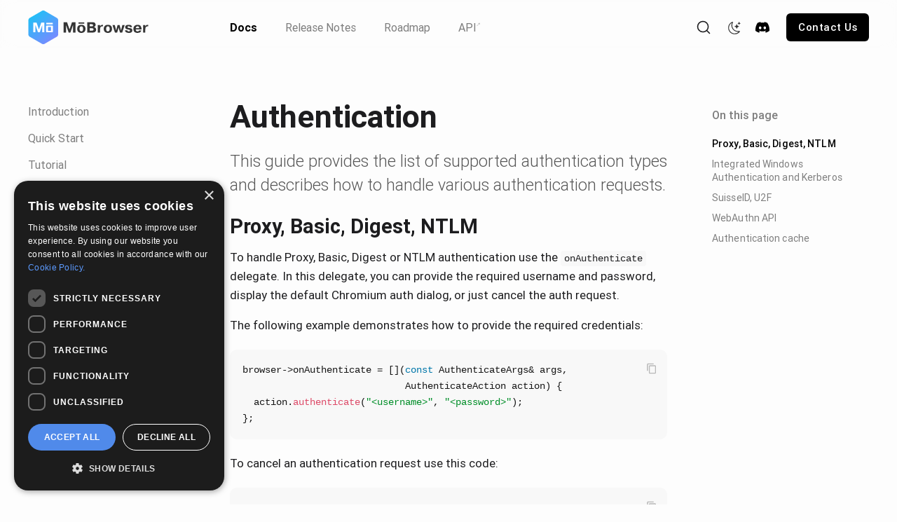

--- FILE ---
content_type: text/html; charset=utf-8
request_url: https://teamdev.com/mobrowser/docs/features/authentication.html
body_size: 8387
content:
<!DOCTYPE html>
<html lang="en"
      itemscope itemtype="https://schema.org/WebPage"
      prefix="og: http://ogp.me/ns#">
<head>
  <meta charset="utf-8">
  <meta http-equiv="X-UA-Compatible" content="IE=edge">
  <meta name="viewport" content="width=device-width, initial-scale=1">
  <meta name="title" content="Authentication | MōBrowser Docs">
  <meta name="description" content="">
  
    <title>Authentication | MōBrowser</title>
  

  <script>
      (function(i,s,o,g,r,a,m){i['GoogleAnalyticsObject']=r;i[r]=i[r]||function(){
          (i[r].q=i[r].q||[]).push(arguments)},i[r].l=1*new Date();a=s.createElement(o),
          m=s.getElementsByTagName(o)[0];a.async=1;a.src=g;m.parentNode.insertBefore(a,m)
      })(window,document,'script','//www.google-analytics.com/analytics.js','ga');

      ga('create', 'G-LCVLEGHLDB', 'auto');
      ga('send', 'pageview');
  </script>

  <!-- Google Tag Manager -->
  <script>(function(w,d,s,l,i){w[l]=w[l]||[];w[l].push({'gtm.start':
new Date().getTime(),event:'gtm.js'});var f=d.getElementsByTagName(s)[0],
j=d.createElement(s),dl=l!='dataLayer'?'&l='+l:'';j.async=true;j.src=
'https://www.googletagmanager.com/gtm.js?id='+i+dl;f.parentNode.insertBefore(j,f);
})(window,document,'script','dataLayer','GTM-NTGFMZ89');
  </script>
  <!-- End Google Tag Manager -->

  <link rel="preconnect" href="https://DUYV0WFHKV-dsn.algolia.net" crossorigin />

  <!-- Fontawesome Icons -->
  <link href="/mobrowser/docs/fonts/fontawesome-pro-5.5.0-web/css/all.css" rel="stylesheet">

  <link href="https://fonts.googleapis.com/css?family=PT+Serif:400,400i,700,700i&display=swap"
        rel="stylesheet">

  <!-- Favicon -->
  <link rel="apple-touch-icon" sizes="180x180" href="/mobrowser/docs/favicons/apple-touch-icon.png">
  <link rel="icon" type="image/png" sizes="32x32" href="/mobrowser/docs/favicons/favicon-32x32.png">
  <link rel="icon" type="image/png" sizes="16x16" href="/mobrowser/docs/favicons/favicon-16x16.png">
  <link rel="manifest" href="/mobrowser/docs/site.webmanifest">
  <link rel="mask-icon" href="/mobrowser/docs/favicons/safari-pinned-tab.svg" color="#055deb">
  <link rel="shortcut icon" href="/mobrowser/docs/favicon.ico?v=2">
  <meta name="msapplication-TileColor" content="#055deb">
  <meta name="msapplication-config" content="/mobrowser/docs/browserconfig.xml">
  <meta name="theme-color" content="#ffffff">

  <!-- Bootstrap -->
  <link href="https://cdn.jsdelivr.net/npm/bootstrap@5.2.3/dist/css/bootstrap.min.css"
        rel="stylesheet"
        integrity="sha384-rbsA2VBKQhggwzxH7pPCaAqO46MgnOM80zW1RWuH61DGLwZJEdK2Kadq2F9CUG65"
        crossorigin="anonymous">

  <!-- Site style generated from _sass/style.scss using jekyll-assets -->
  <link rel="stylesheet" href="/mobrowser/docs/assets/style-88a444b20a16074971a4e35ce05f40388870a9d3381cf849d3506ea46e1e9552899d41499cc68334b3aa2a9b1126eae921c45944dab30f3e0f3f21804d77db7c.css">

  <!-- Algolia DocSearch v3 -->
  <link rel="stylesheet" href="https://cdn.jsdelivr.net/npm/@docsearch/css@alpha"/>
  <link rel="stylesheet" href="/mobrowser/docs/libs/docsearch/variables.css"/>

  <!-- Cookie notice https://cookie-script.com/ -->  
  


<script type="text/javascript" charset="UTF-8" src="https://cdn.cookie-script.com/s/8b66b669efd0025d7ef0f39661c537c8.js"></script>


  <!-- Woopra tracking -->
  
<script>
    !function(){var t,o,c,e=window,n=document,r=arguments,a="script",i=["call","cancelAction","config","identify","push","track","trackClick","trackForm","update","visit"],s=function(){var t,o=this,c=function(t){o[t]=function(){return o._e.push([t].concat(Array.prototype.slice.call(arguments,0))),o}};for(o._e=[],t=0;t<i.length;t++)c(i[t])};for(e.__woo=e.__woo||{},t=0;t<r.length;t++)e.__woo[r[t]]=e[r[t]]=e[r[t]]||new s;(o=n.createElement(a)).async=1,o.src="https://static.woopra.com/js/w.js",(c=n.getElementsByTagName(a)[0]).parentNode.insertBefore(o,c)}("woopra");
    woopra.config({
        domain: "teamdev.com",
        cookie_domain: ".teamdev.com",
        outgoing_tracking: true,
        download_tracking: true,
        click_tracking: true
    });
    woopra.track();
</script>


  <!-- jQuery -->
  <script src="https://code.jquery.com/jquery-3.6.0.min.js"></script>
  <script src="https://code.jquery.com/jquery-migrate-1.4.1.min.js"></script>

  <!-- HTML5 shim and Respond.js for IE8 support of HTML5 elements and media queries -->
  <!-- WARNING: Respond.js doesn't work if you view the page via file:// -->
  <!--[if lt IE 9]>
  <script src="https://oss.maxcdn.com/html5shiv/3.7.2/html5shiv.min.js"></script>
  <script src="https://oss.maxcdn.com/respond/1.4.2/respond.min.js"></script>
  <![endif]-->

  <!-- JavaScript Cookie https://github.com/js-cookie/js-cookie -->
  <script src="/mobrowser/docs/libs/js-cookie/js.cookie.js"></script>

  <!-- Open Group metadata -->
  <meta property="og:locale" content="en_US">
  <meta property="og:type" content="website">
  <meta property="og:title" content="MōBrowser Docs | Authentication">
  <meta property="og:description" content="Build cross-platform desktop apps with C++ backend and HTML/CSS/JS frontend.">
  <meta property="og:site_name" content="MōBrowser">
  <meta property="og:image:width" content="600" />
  <meta property="og:image:height" content="344" />

  
  <!-- Canonical link -->
  <link rel="canonical" href="https://teamdev.com/mobrowser/docs/features/authentication.html">
  

  
<script type="application/ld+json">
    {
  "@context": "https://schema.org/",
  "@type": "Organization",
  "address": [
    {
      "@type": "PostalAddress",
      "addressCountry": "PT",
      "addressLocality": "Oeiras",
      "addressRegion": "Lisbon",
      "streetAddress": "Avenida Marginal, Edifício Parque Oceano, 4º"
    },
    {
      "@type": "PostalAddress",
      "addressCountry": "EE",
      "addressLocality": "Tallinn",
      "addressRegion": "Harju County",
      "streetAddress": "Narva mnt. 7, 5 fl., r.559"
    },
    {
      "@type": "PostalAddress",
      "addressCountry": "ME",
      "addressLocality": "Bar",
      "addressRegion": "Bar Municipality",
      "streetAddress": "Šušanj"
    },
    {
      "@type": "PostalAddress",
      "addressCountry": "UA",
      "addressLocality": "Kharkiv",
      "addressRegion": "Kharkiv Oblast",
      "streetAddress": "47 Nauky Ave."
    }
  ],
  "email": [
    "info@teamdev.com",
    "business@teamdev.com",
    "sales@teamdev.com"
  ],
  "image": [
    "https://teamdev.com/images/logos/logo-teamdev-color.svg"
  ],
  "logo": "https://teamdev.com/images/logos/logo-teamdev-color.svg",
  "name": "TeamDev",
  "sameAs": [
    "https://www.linkedin.com/company/teamdev-ltd-",
    "https://www.facebook.com/TeamDev/",
    "https://www.instagram.com/teamdev_ltd/",
    "https://twitter.com/TeamDev/"
  ],
  "telephone": [
    "+351-91-386-40-20",
    "+372-52-72-903"
  ],
  "url": "https://teamdev.com/"
}

</script>
</head>

<body class="docs">

<!-- Google Tag Manager (noscript) -->
<noscript>
  <iframe src="https://www.googletagmanager.com/ns.html?id=GTM-NTGFMZ89"
          height="0" width="0" style="display:none;visibility:hidden"></iframe>
</noscript>
<!-- End Google Tag Manager (noscript) -->

  <div class="wrapper">
    <div class="main">
      
    <!-- Global site tag (gtag.js) - Google Analytics -->
<script async src="https://www.googletagmanager.com/gtag/js?id=G-LCVLEGHLDB"></script>
<script>
    window.dataLayer = window.dataLayer || [];
    function gtag(){dataLayer.push(arguments);}
    gtag('js', new Date());

    gtag('config', 'G-LCVLEGHLDB');
</script>



<header id="header" class="fixed-header">
    <div class="nav-open-close">
        <div id="nav-icon-menu">
            <span></span>
            <span></span>
            <span></span>
            <span></span>
        </div>
    </div>
    <div class="container-fluid content-holder">
        <div class="nav-main-container">
            <div class="logo" title="MōBrowser">
                
                
                <a href="/mobrowser/">
                
                    <svg xmlns="http://www.w3.org/2000/svg" xmlns:xlink="http://www.w3.org/1999/xlink" viewbox="0 0 952 260" version="1.1">
    <defs>
        <lineargradient x1="80.092%" y1="91.801%" x2="19.827%" y2="8.087%" id="linearGradient-1">
            <stop stop-color="#798AFF" offset="0%"></stop>
            <stop stop-color="#20BFF6" offset="100%"></stop>
        </lineargradient>
    </defs>
    <g id="mobrowser-logo" stroke="none" fill="none">
        <g id="logotype">
            <path d="M342.95,171 L330.07,171 L309.945,113.5 L309.6,113.5 L309.6,171 L290.625,171 L290.625,90.5 L317.305,90.5 L336.51,145.815 L355.715,90.5 L382.395,90.5 L382.395,171 L363.42,171 L363.42,113.5 L363.075,113.5 L342.95,171 Z M395.735,141.675 C395.735,136.155 396.616667,131.305833 398.38,127.1275 C400.143333,122.949167 402.5775,119.690833 405.6825,117.3525 C408.7875,115.014167 412.18,113.27 415.86,112.12 C419.54,110.97 423.488333,110.395 427.705,110.395 C437.288333,110.395 444.993333,113.04 450.82,118.33 C456.723333,123.62 459.675,131.401667 459.675,141.675 C459.675,151.948333 456.723333,159.806667 450.82,165.25 C444.993333,170.54 437.288333,173.185 427.705,173.185 C418.121667,173.185 410.378333,170.54 404.475,165.25 C398.648333,159.883333 395.735,152.025 395.735,141.675 Z M441.505,141.675 C441.505,128.641667 436.905,122.125 427.705,122.125 C418.505,122.125 413.905,128.641667 413.905,141.675 C413.905,154.861667 418.505,161.455 427.705,161.455 C436.905,161.455 441.505,154.861667 441.505,141.675 Z M427.82,102 L405.74,102 L405.74,92.11 L449.9,92.11 L449.9,102 L427.82,102 Z M472.785,171 L472.785,90.5 L513.15,90.5 C523.193333,90.5 529.978333,92.8383333 533.505,97.515 C536.495,101.348333 537.99,105.833333 537.99,110.97 C537.99,119.173333 533.581667,124.77 524.765,127.76 L524.765,127.875 C528.751667,128.718333 532.355,130.481667 535.575,133.165 C539.791667,136.385 541.9,141.483333 541.9,148.46 C541.9,163.486667 531.626667,171 511.08,171 L472.785,171 Z M508.435,106.14 L491.76,106.14 L491.76,122.24 L509.24,122.24 C512.46,122.24 514.836667,121.435 516.37,119.825 C517.903333,118.215 518.67,116.26 518.67,113.96 C518.67,111.66 517.845833,109.781667 516.1975,108.325 C514.549167,106.868333 511.961667,106.14 508.435,106.14 Z M509.01,137.075 L491.76,137.075 L491.76,155.36 L511.425,155.36 C513.801667,155.36 516.14,154.67 518.44,153.29 C520.74,151.833333 521.89,149.495 521.89,146.275 C521.89,142.901667 520.7975,140.525 518.6125,139.145 C516.4275,137.765 513.226667,137.075 509.01,137.075 Z M592.845,110.395 L594.915,110.395 L594.915,122.125 C594.531667,122.048333 593.765,122.01 592.615,122.01 L590.315,122.01 C584.641667,122.01 580.195,123.811667 576.975,127.415 C573.831667,131.018333 572.26,137.573333 572.26,147.08 L572.26,171 L554.78,171 L554.78,112.58 L572.26,112.58 L572.26,122.125 C576.016667,114.305 582.878333,110.395 592.845,110.395 Z M600.78,141.675 C600.78,136.155 601.661667,131.305833 603.425,127.1275 C605.188333,122.949167 607.6225,119.690833 610.7275,117.3525 C613.8325,115.014167 617.225,113.27 620.905,112.12 C624.585,110.97 628.533333,110.395 632.75,110.395 C642.333333,110.395 650.038333,113.04 655.865,118.33 C661.768333,123.62 664.72,131.401667 664.72,141.675 C664.72,151.948333 661.768333,159.806667 655.865,165.25 C650.038333,170.54 642.333333,173.185 632.75,173.185 C623.166667,173.185 615.423333,170.54 609.52,165.25 C603.693333,159.883333 600.78,152.025 600.78,141.675 Z M646.55,141.675 C646.55,128.641667 641.95,122.125 632.75,122.125 C623.55,122.125 618.95,128.641667 618.95,141.675 C618.95,154.861667 623.55,161.455 632.75,161.455 C641.95,161.455 646.55,154.861667 646.55,141.675 Z M726.36,171 L715.205,131.44 L704.05,171 L687.26,171 L668.17,112.58 L685.88,112.58 L696.46,153.75 L707.27,112.58 L723.14,112.58 L733.95,153.75 L744.53,112.58 L762.24,112.58 L743.15,171 L726.36,171 Z M764.54,152.6 L782.48,152.6 C782.863333,158.503333 786.773333,161.455 794.21,161.455 C796.74,161.455 798.905833,160.918333 800.7075,159.845 C802.509167,158.771667 803.41,157.238333 803.41,155.245 C803.41,151.641667 800.956667,149.226667 796.05,148 C793.826667,147.54 790.683333,147.003333 786.62,146.39 C781.636667,145.623333 777.151667,144.243333 773.165,142.25 C768.335,139.72 765.92,135.081667 765.92,128.335 C765.92,125.345 766.725,122.546667 768.335,119.94 C772.015,113.576667 780.18,110.395 792.83,110.395 C803.026667,110.395 810.003333,112.503333 813.76,116.72 C817.21,120.246667 818.973333,124.233333 819.05,128.68 L803.18,128.68 C802.873333,124.31 799.806667,122.125 793.98,122.125 C787.386667,122.125 784.09,123.811667 784.09,127.185 C784.09,130.175 785.431667,132.168333 788.115,133.165 C790.031667,133.931667 791.373333,134.391667 792.14,134.545 L794.21,134.89 C795.283333,134.89 796.778333,135.081667 798.695,135.465 C801.378333,135.771667 803.486667,136.116667 805.02,136.5 C806.553333,136.806667 808.508333,137.381667 810.885,138.225 C813.261667,138.991667 815.14,139.988333 816.52,141.215 C819.893333,144.128333 821.58,148.153333 821.58,153.29 C821.58,158.35 819.855,162.758333 816.405,166.515 C812.418333,170.961667 804.828333,173.185 793.635,173.185 C784.741667,173.185 777.726667,171.345 772.59,167.665 C767.453333,163.985 764.77,158.963333 764.54,152.6 Z M873.56,154.095 L891.27,154.095 C887.743333,166.821667 877.623333,173.185 860.91,173.185 C855.926667,173.185 851.135,172.341667 846.535,170.655 C843.238333,169.351667 840.478333,167.703333 838.255,165.71 C835.725,163.486667 833.635833,160.266667 831.9875,156.05 C830.339167,151.833333 829.515,147.041667 829.515,141.675 C829.515,131.861667 832.505,124.195 838.485,118.675 C844.541667,113.155 852.476667,110.395 862.29,110.395 C873.866667,110.855 881.763333,114.381667 885.98,120.975 C888.663333,124.961667 890.388333,129.101667 891.155,133.395 C891.538333,135.235 891.845,136.998333 892.075,138.685 L892.42,142.825 L892.535,146.045 L847.685,146.045 C847.685,149.801667 848.758333,153.328333 850.905,156.625 C853.128333,159.845 856.731667,161.455 861.715,161.455 C864.628333,161.455 867.158333,160.8225 869.305,159.5575 C871.451667,158.2925 872.87,156.471667 873.56,154.095 Z M847.685,136.27 L874.365,136.27 C874.288333,133.356667 873.828333,130.884167 872.985,128.8525 C872.141667,126.820833 871.03,125.364167 869.65,124.4825 C868.27,123.600833 866.985833,122.9875 865.7975,122.6425 C864.609167,122.2975 863.363333,122.125 862.06,122.125 C857.46,122.125 853.933333,123.581667 851.48,126.495 C849.18,129.331667 847.915,132.59 847.685,136.27 Z M942.1,110.395 L944.17,110.395 L944.17,122.125 C943.786667,122.048333 943.02,122.01 941.87,122.01 L939.57,122.01 C933.896667,122.01 929.45,123.811667 926.23,127.415 C923.086667,131.018333 921.515,137.573333 921.515,147.08 L921.515,171 L904.035,171 L904.035,112.58 L921.515,112.58 L921.515,122.125 C925.271667,114.305 932.133333,110.395 942.1,110.395 Z" id="logotype" fill="#353535" fill-rule="nonzero"></path>
        </g>
        <g id="logo-sign" stroke-width="1" fill-rule="evenodd" transform="translate(19, 0)">
            <path d="M2.28542914,193.805739 C1.08250548,191.480668 0.324289537,188.950657 0.0499001996,186.346237 L0,185.136318 L0,74.8636819 C0,68.8640826 3.99201597,61.5745694 9.06187625,58.1048011 L9.96007984,57.5348391 L105.03992,2.38852173 C110.169661,-0.61127795 118.373253,-0.771267266 123.892216,1.82855912 L124.96008,2.38852173 L220.03992,57.5348391 C222.602671,59.1257966 224.76724,61.284288 226.367265,63.8444178 L227.065868,65.0043403 C228.63462,67.6463747 229.615076,70.5968378 229.94012,73.6537627 L230,74.8636819 L230,185.136318 C229.909937,188.163215 229.128078,191.129078 227.714571,193.805739 L227.065868,194.99566 L226.357285,196.155582 C224.966403,198.366034 223.163809,200.287539 221.047904,201.815204 L220.0499,202.465161 L124.97006,257.611478 C119.830339,260.611278 111.636727,260.771267 106.117764,258.171441 L105.0499,257.611478 L9.96007984,202.465161 C7.40821694,200.8706 5.25415882,198.712378 3.66267465,196.155582 L2.9241517,194.99566 L2.28542914,193.805739 Z" id="Path" fill="url(#linearGradient-1)" fill-rule="nonzero"></path>
            <g id="Group" transform="translate(38, 94)" fill="#FFFFFF" fill-rule="nonzero">
                <path d="M146.350051,22 L103.650686,22 C102.402412,22.0131778 101.210662,22.5224267 100.338328,23.4154102 C99.4659932,24.3083937 98.9847496,25.51174 98.9996483,26.76 L98.9996483,69.24 C98.9847496,70.48826 99.4659932,71.6916063 100.338328,72.5845898 C101.210662,73.4775733 102.402412,73.9868222 103.650686,74 L146.350051,74 C147.598326,73.9868222 148.790075,73.4775733 149.66241,72.5845898 C150.534744,71.6916063 151.015988,70.48826 151.00109,69.24 L151.00109,26.76 C151.015988,25.51174 150.534744,24.3083937 149.66241,23.4154102 C148.790075,22.5224267 147.598326,22.0131778 146.350051,22 L146.350051,22 Z M137.00019,60.25 C137.00019,61.77 136.000205,63 134.860222,63 L115.140515,63 C113.960533,63 113.000547,61.77 113.000547,60.25 L113.000547,35.75 C113.000547,34.23 114.000532,33 115.140515,33 L134.830222,33 C136.010205,33 136.970191,34.23 136.970191,35.75 L137.00019,60.25 Z" id="Shape"></path>
                <rect id="Rectangle" x="100" y="1" width="50" height="12"></rect>
                <polygon id="Path" points="0 0 25.202 0 43.342 52.9 61.272 0 85 0 85 74 69.042 74 69.042 19.27 68.703 19.27 50.076 73.99 35.881 73.99 16.685 19.27 16.237 19.27 16.237 73.99 0 73.99"></polygon>
            </g>
        </g>
    </g>
</svg>
                </a>
            </div>
            <div class="navigation-holder">
                <div class="doc-list-inside collapse show"></div>
                
                <nav class="navigation">
                    <ul class="nav-list-wrapper">
                        <li class="nav-item"><a href="/mobrowser/docs/" class="nav-item-link current"><span>Docs</span></a></li>
                        <li class="nav-item"><a href="/mobrowser/docs/release-notes/" class="nav-item-link"><span>Release Notes</span></a></li>
                        <li class="nav-item"><a href="/mobrowser/docs/roadmap/" class="nav-item-link"><span>Roadmap</span></a></li>
                        <li class="nav-item"><a href="https://api.molybden.io/1.8.4/classes.html" class="nav-item-link external" rel="noopener" target="_blank"><span>API</span></a></li>
                        <li class="nav-item mobile"><a href="/mobrowser/docs/contact/" class="nav-item-link"><span>Contact Us</span></a></li>
                        <li class="nav-item mobile btn-icon">
                            <a class="btn-icon discord nav-item-link icon external" href="https://discord.gg/3dzuRbsFp4" rel="noopener nofollow" target="_blank"></a>
                            <button class="btn-icon theme nav-item-link icon" onclick="modeSwitcher()"></button>
                        </li>
                    </ul>
                </nav>
            </div>
            <!-- Algolia DocSearch -->
<div class="nav-search-container">
    <div id="docsearch"></div>
</div>

            <div class="nav-button-icon-container">
                <button class="btn-icon theme" onclick="modeSwitcher()"></button>
                <a class="btn-icon discord external" href="https://discord.gg/3dzuRbsFp4" rel="noopener nofollow" target="_blank"></a>
            </div>
            <div class="nav-button-container">
                <a class="btn btn-primary-blue" href="/mobrowser/docs/contact/">Contact Us</a>
            </div>
        </div>
    </div>
</header>
<script>
let systemInitiatedDark = window.matchMedia("(prefers-color-scheme: dark)");
let theme = sessionStorage.getItem('theme');

function prefersColorTest(systemInitiatedDark) {
  if (systemInitiatedDark.matches) {
  	document.documentElement.setAttribute('data-theme', 'dark');
   	sessionStorage.setItem('theme', '');
  } else {
  	document.documentElement.setAttribute('data-theme', 'light');
    sessionStorage.setItem('theme', '');
  }
}
systemInitiatedDark.addListener(prefersColorTest);

function modeSwitcher() {
    // it’s important to check for overrides again
	let theme = sessionStorage.getItem('theme');
	// checks if reader selected dark mode
	if (theme === "dark") {
		document.documentElement.setAttribute('data-theme', 'light');
		sessionStorage.setItem('theme', 'light');
		// checks if reader selected light mode
	} else if (theme === "light") {
		document.documentElement.setAttribute('data-theme', 'dark');
		sessionStorage.setItem('theme', 'dark');
		// checks if system set dark mode
	} else if (systemInitiatedDark.matches) {
		document.documentElement.setAttribute('data-theme', 'light');
		sessionStorage.setItem('theme', 'light');
		// the only option left is system set light mode
	} else {
		document.documentElement.setAttribute('data-theme', 'dark');
		sessionStorage.setItem('theme', 'dark');
	}
}

if (theme === "dark") {
	document.documentElement.setAttribute('data-theme', 'dark');
	sessionStorage.setItem('theme', 'dark');
} else if (theme === "light") {
	document.documentElement.setAttribute('data-theme', 'light');
	sessionStorage.setItem('theme', 'light');
}
</script>


<div class="container-fluid content-holder docs-content">
    <div class="row">
        <div id="docs-side-nav-mobile-toggle">
            <i class="fas fa-list-ul"></i>
            <span>Contents</span>
        </div>
        <div class="col-12 col-lg side-nav-col docs-side-nav-holder">
            <ul class="docs-side-nav sticky-element sticky">
    <div class="navigation-title-on-mobile">
        <div class="close-btn-wrapper">
            <a class="close-btn" href="#">
                <i class="close-icon x-icon" aria-hidden="true"></i>
            </a>
        </div>
    </div>
    
        
            
            
            
            
                <li>
                    
                        <a class="side-nav-link  " href="/mobrowser/docs/">Introduction</a>
                    
                    
                </li>
            
        
            
            
            
            
                <li>
                    
                        <a class="side-nav-link  " href="/mobrowser/docs/quick-start/">Quick Start</a>
                    
                    
                </li>
            
        
            
            
            
            
                <li>
                    
                        <a class="side-nav-link  " href="/mobrowser/docs/tutorial/">Tutorial</a>
                    
                    
                </li>
            
        
            
            
            
                <li class="side-nav-separator"> </li>
            
            
        
            
            
            
            
                <li>
                    
                        <div class="menu-item">
                            <div class="chevron-icon collapsed" data-bs-toggle="collapse" data-bs-target="#development-side-nav" aria-expanded="false">
                            </div>
                            <a class="side-nav-link opens-tree " href="/mobrowser/docs/development/">
                                Development</a>
                        </div>
                    
                    
                    <ul id="development-side-nav" class="sub-nav collapse">
                        
                        
                        <li>
                            
                                <a class="side-nav-link  " href="/mobrowser/docs/development/project.html">MōBrowser Project</a>
                            
                            
                        </li>
                        
                        
                        <li>
                            
                                <a class="side-nav-link  " href="/mobrowser/docs/development/app.html">Application Development</a>
                            
                            
                        </li>
                        
                        
                        <li>
                            
                                <a class="side-nav-link  " href="/mobrowser/docs/development/javascript-to-cpp.html">Calling C++ from JavaScript</a>
                            
                            
                        </li>
                        
                    </ul>
                    
                </li>
            
        
            
            
            
            
                <li>
                    
                        <div class="menu-item">
                            <div class="chevron-icon collapsed" data-bs-toggle="collapse" data-bs-target="#debugging-side-nav" aria-expanded="false">
                            </div>
                            <a class="side-nav-link opens-tree " href="/mobrowser/docs/debugging/">
                                Debugging</a>
                        </div>
                    
                    
                    <ul id="debugging-side-nav" class="sub-nav collapse">
                        
                        
                        <li>
                            
                                <a class="side-nav-link  " href="/mobrowser/docs/debugging/cpp.html">Debugging C++</a>
                            
                            
                        </li>
                        
                        
                        <li>
                            
                                <a class="side-nav-link  " href="/mobrowser/docs/debugging/javascript.html">Debugging JavaScript</a>
                            
                            
                        </li>
                        
                    </ul>
                    
                </li>
            
        
            
            
            
            
                <li>
                    
                        <div class="menu-item">
                            <div class="chevron-icon collapsed" data-bs-toggle="collapse" data-bs-target="#building-side-nav" aria-expanded="false">
                            </div>
                            <a class="side-nav-link opens-tree " href="/mobrowser/docs/building/">
                                Building</a>
                        </div>
                    
                    
                    <ul id="building-side-nav" class="sub-nav collapse">
                        
                        
                        <li>
                            
                                <a class="side-nav-link  " href="/mobrowser/docs/building/branding.html">Branding</a>
                            
                            
                        </li>
                        
                        
                        <li>
                            
                                <a class="side-nav-link  " href="/mobrowser/docs/building/packaging.html">Packaging</a>
                            
                            
                        </li>
                        
                    </ul>
                    
                </li>
            
        
            
            
            
            
                <li>
                    
                        <div class="menu-item">
                            <div class="chevron-icon collapsed" data-bs-toggle="collapse" data-bs-target="#distribution-side-nav" aria-expanded="false">
                            </div>
                            <a class="side-nav-link opens-tree " href="/mobrowser/docs/distribution/">
                                Distribution</a>
                        </div>
                    
                    
                    <ul id="distribution-side-nav" class="sub-nav collapse">
                        
                        
                        <li>
                            
                                <a class="side-nav-link  " href="/mobrowser/docs/distribution/signing.html">Signing</a>
                            
                            
                        </li>
                        
                        
                        <li>
                            
                                <a class="side-nav-link  " href="/mobrowser/docs/distribution/updating.html">Updating</a>
                            
                            
                        </li>
                        
                    </ul>
                    
                </li>
            
        
            
            
            
            
                <li>
                    
                        <div class="menu-item">
                            <div class="chevron-icon collapsed" data-bs-toggle="collapse" data-bs-target="#features-side-nav" aria-expanded="false">
                            </div>
                            <a class="side-nav-link opens-tree " href="/mobrowser/docs/features/">
                                Features</a>
                        </div>
                    
                    
                    <ul id="features-side-nav" class="sub-nav collapse">
                        
                        
                        <li>
                            
                                <a class="side-nav-link  " href="/mobrowser/docs/features/app.html">Application</a>
                            
                            
                        </li>
                        
                        
                        <li>
                            
                                <a class="side-nav-link  " href="/mobrowser/docs/features/app-menu.html">Application Menu</a>
                            
                            
                        </li>
                        
                        
                        <li>
                            
                                <a class="side-nav-link  " href="/mobrowser/docs/features/app-window.html">Application Window</a>
                            
                            
                        </li>
                        
                        
                        <li>
                            
                                <a class="side-nav-link  " href="/mobrowser/docs/features/app-updates.html">Application Updates</a>
                            
                            
                        </li>
                        
                        
                        <li>
                            
                                <a class="side-nav-link  " href="/mobrowser/docs/features/dark-mode.html">Dark Mode</a>
                            
                            
                        </li>
                        
                        
                        <li>
                            
                                <a class="side-nav-link  " href="/mobrowser/docs/features/context-menu.html">Context Menu</a>
                            
                            
                        </li>
                        
                        
                        <li>
                            
                                <a class="side-nav-link  " href="/mobrowser/docs/features/notifications.html">Notifications</a>
                            
                            
                        </li>
                        
                        
                        <li>
                            
                                <a class="side-nav-link  " href="/mobrowser/docs/features/dialogs.html">Dialogs</a>
                            
                            
                        </li>
                        
                        
                        <li>
                            
                                <a class="side-nav-link  " href="/mobrowser/docs/features/tray.html">Tray</a>
                            
                            
                        </li>
                        
                        
                        <li>
                            
                                <a class="side-nav-link  " href="/mobrowser/docs/features/global-shortcut.html">Global Shortcut</a>
                            
                            
                        </li>
                        
                        
                        <li>
                            
                                <a class="side-nav-link  " href="/mobrowser/docs/features/desktop.html">Desktop</a>
                            
                            
                        </li>
                        
                        
                        <li>
                            
                                <a class="side-nav-link  " href="/mobrowser/docs/features/clipboard.html">Clipboard</a>
                            
                            
                        </li>
                        
                        
                        <li>
                            
                                <a class="side-nav-link  " href="/mobrowser/docs/features/dock.html">Dock</a>
                            
                            
                        </li>
                        
                        
                        <li>
                            
                                <a class="side-nav-link  " href="/mobrowser/docs/features/navigation.html">Navigation</a>
                            
                            
                        </li>
                        
                        
                        <li>
                            
                                <a class="side-nav-link  " href="/mobrowser/docs/features/content.html">Content</a>
                            
                            
                        </li>
                        
                        
                        <li>
                            
                                <a class="side-nav-link  " href="/mobrowser/docs/features/popups.html">Popups</a>
                            
                            
                        </li>
                        
                        
                        <li>
                            
                                <a class="side-nav-link  " href="/mobrowser/docs/features/downloads.html">Downloads</a>
                            
                            
                        </li>
                        
                        
                        <li>
                            
                                <a class="side-nav-link  " href="/mobrowser/docs/features/media.html">Media</a>
                            
                            
                        </li>
                        
                        
                        <li>
                            
                                <a class="side-nav-link  " href="/mobrowser/docs/features/permissions.html">Permissions</a>
                            
                            
                        </li>
                        
                        
                        <li>
                            
                                <a class="side-nav-link  " href="/mobrowser/docs/features/profiles.html">Profiles</a>
                            
                            
                        </li>
                        
                        
                        <li>
                            
                                <a class="side-nav-link  " href="/mobrowser/docs/features/network.html">Network</a>
                            
                            
                        </li>
                        
                        
                        <li>
                            
                                <a class="side-nav-link active " href="/mobrowser/docs/features/authentication.html">Authentication</a>
                            
                            
                        </li>
                        
                        
                        <li>
                            
                                <a class="side-nav-link  " href="/mobrowser/docs/features/spellchecker.html">Spell Checker</a>
                            
                            
                        </li>
                        
                        
                        <li>
                            
                                <a class="side-nav-link  " href="/mobrowser/docs/features/cache.html">Cache</a>
                            
                            
                        </li>
                        
                        
                        <li>
                            
                                <a class="side-nav-link  " href="/mobrowser/docs/features/proxy.html">Proxy</a>
                            
                            
                        </li>
                        
                        
                        <li>
                            
                                <a class="side-nav-link  " href="/mobrowser/docs/features/cookies.html">Cookies</a>
                            
                            
                        </li>
                        
                    </ul>
                    
                </li>
            
        
            
            
            
                <li class="side-nav-separator"> </li>
            
            
        
            
            
            
            
                <li>
                    
                        <div class="menu-item">
                            <div class="chevron-icon collapsed" data-bs-toggle="collapse" data-bs-target="#references-side-nav" aria-expanded="false">
                            </div>
                            <a class="side-nav-link opens-tree " href="/mobrowser/docs/references/">
                                References</a>
                        </div>
                    
                    
                    <ul id="references-side-nav" class="sub-nav collapse">
                        
                        
                        <li>
                            
                                <a class="side-nav-link  " href="/mobrowser/docs/references/licensing.html">Licensing</a>
                            
                            
                        </li>
                        
                        
                        <li>
                            
                                <a class="side-nav-link  " href="/mobrowser/docs/references/third-party.html">Third-Party</a>
                            
                            
                        </li>
                        
                    </ul>
                    
                </li>
            
        
    
</ul>

        </div>
        <div class="col-12 col-lg article-container markdown">
            <div class="content-container">
                <h1 id="authentication">Authentication</h1>

<p class="lead">This guide provides the list of supported authentication types and describes how to handle various 
authentication requests.</p>

<h2 id="proxy-basic-digest-ntlm">Proxy, Basic, Digest, NTLM</h2>

<p>To handle Proxy, Basic, Digest or NTLM authentication use the <code>onAuthenticate</code> delegate. In this delegate, 
you can provide the required username and password, display the default Chromium auth dialog, or just cancel the 
auth request.</p>

<p>The following example demonstrates how to provide the required credentials:</p>

<embed-code file="src-cpp/src/main.cc" fragment="authentication 1"></embed-code>
<pre><code class="language-cpp">browser-&gt;onAuthenticate = [](const AuthenticateArgs&amp; args,
                             AuthenticateAction action) {
  action.authenticate("&lt;username&gt;", "&lt;password&gt;");
};
</code></pre>

<p>To cancel an authentication request use this code:</p>

<embed-code file="src-cpp/src/main.cc" fragment="authentication 2"></embed-code>
<pre><code class="language-cpp">browser-&gt;onAuthenticate = [](const AuthenticateArgs&amp; args,
                             AuthenticateAction action) {
  action.cancel();
};
</code></pre>

<p>To show the default Chromium authentication dialog use this code:</p>

<embed-code file="src-cpp/src/main.cc" fragment="authentication 3"></embed-code>
<pre><code class="language-cpp">browser-&gt;onAuthenticate = [](const AuthenticateArgs&amp; args,
                             AuthenticateAction action) {
  action.prompt();
};
</code></pre>

<p>The dialog will look like this:</p>

<p><img src="/mobrowser/docs/img/resources/authenticate.webp" alt="Authenticate dialog"></p>

<h2 id="integrated-windows-authentication-and-kerberos">Integrated Windows Authentication and Kerberos</h2>

<p>The <a href="/mobrowser/docs/features/network.html#server-whitelist">Server Whitelist</a> allows you to use the 
Integrated Windows Authentication (IWA) and Kerberos for the listed domains.</p>

<p>With IWA, Chromium can authenticate a user to a web server or proxy without prompting them for username and password.
It uses the cached credentials which are established when the user initially logs in to the machine. IWA is supported
for Negotiate and NTLM challenges only.</p>

<p><a href="/mobrowser/docs/features/network.html#http-server-authorization-whitelist">HTTP server authorization whitelist</a>
specifies which servers should be whitelisted for IWA. By default, IWA is enabled only when there is an authentication
challenge from a proxy or from a server which is in this permitted list. If this list is not set, Chromium tries to
detect if a server is on the Intranet and responds to IWA requests only for Intranet servers. If the server is detected
as Internet, then IWA requests from this server are ignored.</p>

<p><a href="/mobrowser/docs/features/network.html#http-network-delegate-whitelist">HTTP network delegate whitelist</a> specifies
the servers that Chromium may delegate to. If this list is not set, Chromium does not delegate user credentials even if
the server is detected as intranet.</p>

<p class="note">The integrated authentication is disabled for the Incognito mode since Chromium 81. In this case, 
<code>browser-&gt;onAuthenticate</code> delegated will be invoked.</p>

<h2 id="suisseid-u2f">SuisseID, U2F</h2>

<p>MōBrowser supports authentication through SuisseID and
<a href="https://en.wikipedia.org/wiki/Universal_2nd_Factor" class="external" rel="noopener nofollow" target="_blank">U2F</a> devices. You do not need to do anything to enable them.
These devices will be recognized automatically when you load a web page that requires this type of authentication.</p>

<h2 id="webauthn-api">WebAuthn API</h2>

<p>MōBrowser supports
<a href="https://developer.mozilla.org/en-US/docs/Web/API/Web_Authentication_API" class="external" rel="noopener nofollow" target="_blank">the WebAuthn API</a>. When a website requests to
create new credentials, either for registering a new account or associating a new asymmetric key pair credential with an
existing account, Chromium will show the dialog with available authentication mechanisms.</p>

<h2 id="authentication-cache">Authentication cache</h2>

<p>To clear the authentication cache associated with a specific <a href="/mobrowser/docs/features/profiles.html"><code>Profile</code></a>
use this code:</p>

<embed-code file="src-cpp/src/main.cc" fragment="authentication 4"></embed-code>
<pre><code class="language-cpp">profile-&gt;httpAuthCache()-&gt;clear();
</code></pre>

            </div>
            <div class="bottom-nav">
                <!--
  ~ Copyright 2020, TeamDev. All rights reserved.
  ~
  ~ Redistribution and use in source and/or binary forms, with or without
  ~ modification, must retain the above copyright notice and the following
  ~ disclaimer.
  ~
  ~ THIS SOFTWARE IS PROVIDED BY THE COPYRIGHT HOLDERS AND CONTRIBUTORS
  ~ "AS IS" AND ANY EXPRESS OR IMPLIED WARRANTIES, INCLUDING, BUT NOT
  ~ LIMITED TO, THE IMPLIED WARRANTIES OF MERCHANTABILITY AND FITNESS FOR
  ~ A PARTICULAR PURPOSE ARE DISCLAIMED. IN NO EVENT SHALL THE COPYRIGHT
  ~ OWNER OR CONTRIBUTORS BE LIABLE FOR ANY DIRECT, INDIRECT, INCIDENTAL,
  ~ SPECIAL, EXEMPLARY, OR CONSEQUENTIAL DAMAGES (INCLUDING, BUT NOT
  ~ LIMITED TO, PROCUREMENT OF SUBSTITUTE GOODS OR SERVICES; LOSS OF USE,
  ~ DATA, OR PROFITS; OR BUSINESS INTERRUPTION) HOWEVER CAUSED AND ON ANY
  ~ THEORY OF LIABILITY, WHETHER IN CONTRACT, STRICT LIABILITY, OR TORT
  ~ (INCLUDING NEGLIGENCE OR OTHERWISE) ARISING IN ANY WAY OUT OF THE USE
  ~ OF THIS SOFTWARE, EVEN IF ADVISED OF THE POSSIBILITY OF SUCH DAMAGE.
  -->

<!-- The `navigation_list` array contains all pages from the `_data/navigation/doc_side_nav.yml`
file that have internal URLs. All pages are in the right order. -->



<div class="next-prev-nav">
    <ul>
        
            
            
        
            
            
        
            
            
        
            
            
        
            
            
        
            
            
        
            
            
        
            
            
        
            
            
        
            
            
        
            
            
        
            
            
        
            
            
        
            
            
        
            
            
        
            
            
        
            
            
        
            
            
        
            
            
        
            
            
        
            
            
        
            
            
        
            
            
        
            
            
        
            
            
        
            
            
        
            
            
        
            
            
        
            
            
        
            
            
        
            
            
        
            
            
        
            
            
        
            
            
        
            
            
        
            
            
        
            
            
        
            
            
        
            
                
                    <li class="previous">
                        
                            <p class="back-label">Previous</p>
                            
                                <a class="link-back" href="/mobrowser/docs/features/network.html">
                                    Network
                                </a>
                            
                        
                    </li>
                
                
                    
                    <li class="next">
                        
                            <p class="next-label">Next</p>
                            
                                <a class="link-next" href="/mobrowser/docs/features/spellchecker.html">
                                    Spell Checker
                                </a>
                            
                        
                    </li>
                
            
            
        
            
            
        
            
            
        
            
            
        
            
            
        
            
            
        
            
            
        
            
            
        
    </ul>
</div>

            </div>
        </div>
        <div class="col-lg toc-col">
            <div id="toc" class="toc sticky-element sticky">
                <div class="header">On this page</div>
            </div>
        </div>
    </div>
</div>

<a onclick="topFunction()" id="go-top-btn" title="Go to Top" href="#"><span>Top</span></a>

<div class="snackbar">
    <span></span>
</div>



    </div>
    <div class="footer">
      <footer class="top-shadow">
  <div class="copyright">
    <span class="description"><span id="copyright"></span>
      <a class="company-site-link" href="https://teamdev.com">TeamDev</a>.
      All rights reserved.
    </span>
  </div>
</footer>

    </div>
  </div>

  <!-- Include all compiled plugins (below), or include individual files as needed -->

  <!-- TOC navigation -->
  <script src="https://code.jquery.com/ui/1.12.1/jquery-ui.min.js"
          integrity="sha256-VazP97ZCwtekAsvgPBSUwPFKdrwD3unUfSGVYrahUqU="
          crossorigin="anonymous"></script>
  <script src="/mobrowser/docs/js/jquery.tocify.min.js"></script>

  <!-- Bootstrap JS -->
  <script src="https://cdn.jsdelivr.net/npm/@popperjs/core@2.11.6/dist/umd/popper.min.js"
          integrity="sha384-oBqDVmMz9ATKxIep9tiCxS/Z9fNfEXiDAYTujMAeBAsjFuCZSmKbSSUnQlmh/jp3"
          crossorigin="anonymous"></script>
  <script src="https://cdn.jsdelivr.net/npm/bootstrap@5.2.3/dist/js/bootstrap.min.js"
          integrity="sha384-cuYeSxntonz0PPNlHhBs68uyIAVpIIOZZ5JqeqvYYIcEL727kskC66kF92t6Xl2V"
          crossorigin="anonymous"></script>

  <!-- Plugin which allows to check if an element is within the browsers visual viewport -->
  <script src="/mobrowser/docs/js/jquery.visible.min.js"></script>

  <!-- Adds anchor links to headings https://github.com/bryanbraun/anchorjs/releases -->
  <script src="/mobrowser/docs/libs/anchor.min.js"></script>

  <!-- Animated scrolling with jQuery -->
  <script src="https://cdnjs.cloudflare.com/ajax/libs/jquery-scrollTo/2.1.2/jquery.scrollTo.min.js"></script>

  <!-- Include the common site javascript -->
  <script src="/mobrowser/docs/assets/common-09cfe5031894029a14f6ecb40e624e0df33f17eb311dd2e3e1b11a906ca986cdfc51e19a57322218b207d4ab6a99a69c6044aaaea6a4d23534a161bb9df51ce5.js" type="text/javascript" charset="utf-8"></script>
  <script src="/mobrowser/docs/js/snackbar.js" type="text/javascript" charset="utf-8"></script>
  <script src="/mobrowser/docs/js/sticky-elements.js" type="text/javascript" charset="utf-8"></script>
  <script src="/mobrowser/docs/js/code-tabs.js" type="text/javascript" charset="utf-8"></script>
  <script src="/mobrowser/docs/js/code-theme.js" type="text/javascript" charset="utf-8"></script>
  <script src="/mobrowser/docs/js/doc-side-nav.js" type="text/javascript" charset="utf-8"></script>
  <script src="/mobrowser/docs/js/copy-code.js" type="text/javascript" charset="utf-8"></script>
  <script src="/mobrowser/docs/js/scroll-to-anchor.js" type="text/javascript" charset="utf-8"></script>

  <script src="/mobrowser/docs/js/copyright.js"></script>
  <script src="/mobrowser/docs/js/prism.min.js"></script>
  <script src="/mobrowser/docs/js/prism-treeview.min.js"></script>

  <!-- Algolia DocSearch v3 https://docsearch.algolia.com/ -->
  <script src="https://cdn.jsdelivr.net/npm/@docsearch/js@3"></script>
  <script type="text/javascript">
    docsearch({
      appId: 'UIRQA9AYSL',
      apiKey: '6a6de41fc0091ae359141178b8407ca3',
      indexName: 'mobrowser',
      container: '#docsearch',
      debug: false // Set debug to true if you want to inspect the modal
    });
  </script>

  <script src="https://cdn.jsdelivr.net/npm/axios/dist/axios.min.js"></script>


  <script>
    Prism.highlightAll();
  </script>

  

</body>
</html>


--- FILE ---
content_type: text/css; charset=utf-8
request_url: https://teamdev.com/mobrowser/docs/assets/style-88a444b20a16074971a4e35ce05f40388870a9d3381cf849d3506ea46e1e9552899d41499cc68334b3aa2a9b1126eae921c45944dab30f3e0f3f21804d77db7c.css
body_size: 17206
content:
@import url("https://ajax.googleapis.com/ajax/libs/jqueryui/1.10.3/themes/smoothness/jquery-ui.css");@font-face{font-family:"Roboto";src:local(Roboto Thin),url("../fonts/roboto/Roboto-Thin.eot");src:url("../fonts/roboto/Roboto-Thin.eot?#iefix") format("embedded-opentype"),url("../fonts/roboto/Roboto-Thin.woff2") format("woff2"),url("../fonts/roboto/Roboto-Thin.woff") format("woff"),url("../fonts/roboto/Roboto-Thin.ttf") format("truetype");font-weight:200}@font-face{font-family:"Roboto";src:local(Roboto Light),url("../fonts/roboto/Roboto-Light.eot");src:url("../fonts/roboto/Roboto-Light.eot?#iefix") format("embedded-opentype"),url("../fonts/roboto/Roboto-Light.woff2") format("woff2"),url("../fonts/roboto/Roboto-Light.woff") format("woff"),url("../fonts/roboto/Roboto-Light.ttf") format("truetype");font-weight:300}@font-face{font-family:"Roboto";src:local(Roboto Regular),url("../fonts/roboto/Roboto-Regular.eot");src:url("../fonts/roboto/Roboto-Regular.eot?#iefix") format("embedded-opentype"),url("../fonts/roboto/Roboto-Regular.woff2") format("woff2"),url("../fonts/roboto/Roboto-Regular.woff") format("woff"),url("../fonts/roboto/Roboto-Regular.ttf") format("truetype");font-weight:400}@font-face{font-family:"Roboto";src:url("../fonts/roboto/Roboto-Medium.eot");src:url("../fonts/roboto/Roboto-Medium.eot?#iefix") format("embedded-opentype"),url("../fonts/roboto/Roboto-Medium.woff2") format("woff2"),url("../fonts/roboto/Roboto-Medium.woff") format("woff"),url("../fonts/roboto/Roboto-Medium.ttf") format("truetype");font-weight:500}@font-face{font-family:"Roboto";src:url("../fonts/roboto/Roboto-Bold.eot");src:url("../fonts/roboto/Roboto-Bold.eot?#iefix") format("embedded-opentype"),url("../fonts/roboto/Roboto-Bold.woff2") format("woff2"),url("../fonts/roboto/Roboto-Bold.woff") format("woff"),url("../fonts/roboto/Roboto-Bold.ttf") format("truetype");font-weight:700}@font-face{font-family:'Roboto Mono';font-style:normal;font-weight:300;src:url("../fonts/robotomono/roboto-mono-v5-latin-300.eot");src:local("Roboto Mono Light"),local("RobotoMono-Light"),url("../fonts/robotomono/roboto-mono-v5-latin-300.eot?#iefix") format("embedded-opentype"),url("../fonts/robotomono/roboto-mono-v5-latin-300.woff2") format("woff2"),url("../fonts/robotomono/roboto-mono-v5-latin-300.woff") format("woff"),url("../fonts/robotomono/roboto-mono-v5-latin-300.ttf") format("truetype"),url("../fonts/robotomono/roboto-mono-v5-latin-300.svg#RobotoMono") format("svg")}@font-face{font-family:'Roboto Mono';font-style:normal;font-weight:400;src:url("../fonts/robotomono/roboto-mono-v5-latin-regular.eot");src:local("Roboto Mono"),local("RobotoMono-Regular"),url("../fonts/robotomono/roboto-mono-v5-latin-regular.eot?#iefix") format("embedded-opentype"),url("../fonts/robotomono/roboto-mono-v5-latin-regular.woff2") format("woff2"),url("../fonts/robotomono/roboto-mono-v5-latin-regular.woff") format("woff"),url("../fonts/robotomono/roboto-mono-v5-latin-regular.ttf") format("truetype"),url("../fonts/robotomono/roboto-mono-v5-latin-regular.svg#RobotoMono") format("svg")}@font-face{font-family:'Roboto Mono';font-style:normal;font-weight:500;src:url("../fonts/roboto/roboto-mono-v5-latin-500.eot");src:local("Roboto Mono Medium"),local("RobotoMono-Medium"),url("../fonts/robotomono/roboto-mono-v5-latin-500.eot?#iefix") format("embedded-opentype"),url("../fonts/robotomono/roboto-mono-v5-latin-500.woff2") format("woff2"),url("../fonts/robotomono/roboto-mono-v5-latin-500.woff") format("woff"),url("../fonts/robotomono/roboto-mono-v5-latin-500.ttf") format("truetype"),url("../fonts/robotomono/roboto-mono-v5-latin-500.svg#RobotoMono") format("svg")}@font-face{font-family:'Roboto Mono';font-style:normal;font-weight:700;src:url("../fonts/robotomono/roboto-mono-v5-latin-700.eot");src:local("Roboto Mono Bold"),local("RobotoMono-Bold"),url("../fonts/robotomono/roboto-mono-v5-latin-700.eot?#iefix") format("embedded-opentype"),url("../fonts/robotomono/roboto-mono-v5-latin-700.woff2") format("woff2"),url("../fonts/robotomono/roboto-mono-v5-latin-700.woff") format("woff"),url("../fonts/robotomono/roboto-mono-v5-latin-700.ttf") format("truetype"),url("../fonts/robotomono/roboto-mono-v5-latin-700.svg#RobotoMono") format("svg")}.content-holder{max-width:1340px;padding-right:40px;padding-left:40px}@media (max-width: 991px){.content-holder{padding-right:20px;padding-left:20px}}html,body,div,span,applet,object,iframe,h1,h2,h3,h4,h5,h6,p,figure,a,abbr,acronym,address,big,cite,del,dfn,em,font,ins,kbd,q,s,samp,small,strike,strong,sub,sup,tt,var,dl,dt,dd,ol,ul,li,fieldset,form,label,legend,table,caption,tbody,tfoot,thead,tr,th,td{border:0;font-family:inherit;font-size:100%;font-style:inherit;font-weight:inherit;margin:0;outline:0;padding:0;vertical-align:baseline}:focus{outline:0}body{background:var(--bg-color)}ol,ul{list-style:none}table{border-collapse:separate;border-spacing:0}caption,th,td{font-weight:normal;text-align:left}blockquote:before,blockquote:after,q:before,q:after{content:""}blockquote,q{quotes:"" ""}a img{border:0}article,aside,details,figcaption,figure,footer,header,hgroup,menu,nav,section{display:block}a,a:hover{text-decoration:none}html,html[data-theme="light"]{--main-brand-color: #000000;--bg-color: #fdfdfd;--border-color: #dedede;--form-intput-bg-color: var(--bg-color);--form-input-border-color: #ced4da;--text-color: #1d1d1f;--text-gray-color: #00000080;--text-lead-color: #555555;--code-text-color: #171717;--code-line-number-bg-color: #ffffff00;--code-line-number-text-color: #ffffff00;--code-keyword-color: #07a;--code-string-color: #008E28;--code-function-color: #dd4a68;--link-color: #038ede;--nav-holder-bg-color: var(--bg-color);--nav-link-color: #00000080;--nav-link-color-disabled: #00000030;--nav-link-color-active: #000000;--nav-toc-link-color: #00000080;--nav-side-group-color: var(--text-color);--nav-side-link-bg-color-hover: #00000008;--code-bg-color: #f8f8f8;--notification-box-color: #f0f2f5;--note-bg-color: #1a96de26;--note-border-color: #1a96de;--bottom-nav-border-color: #00000021;--warning-bg-color: #ffeb0026;--warning-border-color: #deba32;--feature-card-bg-color: #ffffff;--feature-card-quick-start-title-bg-color1: #E815FF;--feature-card-quick-start-title-bg-color2: #ff007d;--feature-card-tutorial-title-bg-color1: #ff7300;--feature-card-tutorial-title-bg-color2: #ff0000;--nav-header-bg-color: #fdfdfdbd;--nav-header-border-color: #00000014;--logo-text-color: #353535;--btn-text-color: #fff;--btn-bg-color: #000000;--btn-bg-color-hover: #2e2e2e;--btn-bordered-blue-color: var(--main-brand-color);--btn-bordered-blue-border-color: var(--main-brand-color);--btn-bordered-blue-bg-color-hover: #1a96de1f;--badge-text-color: #595959;--badge-border-color: #959595}html .account,html[data-theme="light"] .account{background:url("../img/icons/person-fill-light.svg") no-repeat center/cover}html .theme,html[data-theme="light"] .theme{background:url("../img/icons/moon-stars.svg") no-repeat center/cover}html .discord,html[data-theme="light"] .discord{background:url("../img/icons/icon-discord-light.svg") no-repeat center/cover}html .quick-start,html[data-theme="light"] .quick-start{background:url("../img/icons/quick-start-light.svg") no-repeat center/cover}html .tutorial,html[data-theme="light"] .tutorial{background:url("../img/icons/tutorial-light.svg") no-repeat center/cover}html .development,html[data-theme="light"] .development{background:url("../img/icons/development-light.svg") no-repeat center/cover}html .debugging,html[data-theme="light"] .debugging{background:url("../img/icons/debugging-light.svg") no-repeat center/cover}html .testing,html[data-theme="light"] .testing{background:url("../img/icons/testing-light.svg") no-repeat center/cover}html .building,html[data-theme="light"] .building{background:url("../img/icons/building-light.svg") no-repeat center/cover}html .distribution,html[data-theme="light"] .distribution{background:url("../img/icons/distribution-light.svg") no-repeat center/cover}html .features,html[data-theme="light"] .features{background:url("../img/icons/features-light.svg") no-repeat center/cover}html .send-msg,html[data-theme="light"] .send-msg{background:url("../img/icons/send-msg-light.svg") no-repeat center/cover}html .x-icon,html[data-theme="light"] .x-icon{background:url("../img/x-black.svg") no-repeat center/cover}html .copy-code-icon:after,html[data-theme="light"] .copy-code-icon:after{background:url("../img/icons/icon-copy-light.svg") no-repeat center/cover}html .highlight pre,html[data-theme="light"] .highlight pre{background:var(--code-bg-color)}html .highlighter-rouge .highlight,html[data-theme="light"] .highlighter-rouge .highlight{background:var(--code-bg-color)}html .highlight code,html[data-theme="light"] .highlight code{color:#171717}html .highlight .c,html[data-theme="light"] .highlight .c{color:#998}html .highlight .err,html[data-theme="light"] .highlight .err{color:#a61717;background-color:#e3d2d2}html .highlight .k,html[data-theme="light"] .highlight .k{color:#cf222e}html .highlight .o,html[data-theme="light"] .highlight .o{font-weight:normal}html .highlight .cm,html[data-theme="light"] .highlight .cm{color:#998}html .highlight .c1,html[data-theme="light"] .highlight .c1{color:#808080}html .highlight .cs,html[data-theme="light"] .highlight .cs{color:#999}html .highlight .gd,html[data-theme="light"] .highlight .gd{color:#000;background-color:#fdd}html .highlight .gd .x,html[data-theme="light"] .highlight .gd .x{color:#000;background-color:#faa}html .highlight .gr,html[data-theme="light"] .highlight .gr{color:#a00}html .highlight .gh,html[data-theme="light"] .highlight .gh{color:#999}html .highlight .gi,html[data-theme="light"] .highlight .gi{color:#000;background-color:#dfd}html .highlight .gi .x,html[data-theme="light"] .highlight .gi .x{color:#000;background-color:#afa}html .highlight .go,html[data-theme="light"] .highlight .go{color:#888}html .highlight .gp,html[data-theme="light"] .highlight .gp{color:#555}html .highlight .gu,html[data-theme="light"] .highlight .gu{color:#aaa}html .highlight .gt,html[data-theme="light"] .highlight .gt{color:#a00}html .highlight .kc,html[data-theme="light"] .highlight .kc{color:#0550ae}html .highlight .kd,html[data-theme="light"] .highlight .kd{color:#0550ae}html .highlight .kn,html[data-theme="light"] .highlight .kn{color:#0550ae}html .highlight .kp,html[data-theme="light"] .highlight .kp{color:#0550ae}html .highlight .kr,html[data-theme="light"] .highlight .kr{color:#0550ae}html .highlight .kt,html[data-theme="light"] .highlight .kt{color:#0550ae}html .highlight .m,html[data-theme="light"] .highlight .m{color:#099}html .highlight .s,html[data-theme="light"] .highlight .s{color:#008E28}html .highlight .na,html[data-theme="light"] .highlight .na{color:#0550ae}html .highlight .nb,html[data-theme="light"] .highlight .nb{color:#0086B3}html .highlight .nc,html[data-theme="light"] .highlight .nc{color:#8250df}html .highlight .nd,html[data-theme="light"] .highlight .nd{color:#808000}html .highlight .no,html[data-theme="light"] .highlight .no{color:#85198F}html .highlight .ni,html[data-theme="light"] .highlight .ni{color:#800080}html .highlight .ne,html[data-theme="light"] .highlight .ne{color:#900}html .highlight .nf,html[data-theme="light"] .highlight .nf{color:#171717}html .highlight .nt,html[data-theme="light"] .highlight .nt{color:#0550ae}html .highlight .nv,html[data-theme="light"] .highlight .nv{color:#008080}html .highlight .w,html[data-theme="light"] .highlight .w{color:#bbb}html .highlight .mf,html[data-theme="light"] .highlight .mf{color:#099}html .highlight .mh,html[data-theme="light"] .highlight .mh{color:#099}html .highlight .mi,html[data-theme="light"] .highlight .mi{color:#0000FF}html .highlight .mo,html[data-theme="light"] .highlight .mo{color:#099}html .highlight .sb,html[data-theme="light"] .highlight .sb{color:#008E28}html .highlight .sc,html[data-theme="light"] .highlight .sc{color:#008E28}html .highlight .sd,html[data-theme="light"] .highlight .sd{color:#008E28}html .highlight .s2,html[data-theme="light"] .highlight .s2{color:#008E28}html .highlight .se,html[data-theme="light"] .highlight .se{color:#008E28}html .highlight .sh,html[data-theme="light"] .highlight .sh{color:#008E28}html .highlight .si,html[data-theme="light"] .highlight .si{color:#008E28}html .highlight .sx,html[data-theme="light"] .highlight .sx{color:#008E28}html .highlight .sr,html[data-theme="light"] .highlight .sr{color:#008E28;font-weight:bold}html .highlight .s1,html[data-theme="light"] .highlight .s1{color:#008E28;font-weight:bold}html .highlight .ss,html[data-theme="light"] .highlight .ss{color:#990073}html .highlight .bp,html[data-theme="light"] .highlight .bp{color:#999}html .highlight .vc,html[data-theme="light"] .highlight .vc{color:#008080}html .highlight .vg,html[data-theme="light"] .highlight .vg{color:#008080}html .highlight .vi,html[data-theme="light"] .highlight .vi{color:#008080}html .highlight .il,html[data-theme="light"] .highlight .il{color:#099}html .highlight .k+.nf,html[data-theme="light"] .highlight .k+.nf{color:#0550ae}html[data-theme="dark"]{--main-brand-color: #fff;--secondary-brand-color: #2e2e2e;--bg-color: #222222;--border-color: #444444;--form-intput-bg-color: #171717;--form-input-border-color: #171717;--link-color: #1ca3f0;--text-color: #e6e6e6;--text-gray-color: #e6e6e68a;--text-lead-color: #909090;--code-text-color: #C7CCD3;--code-line-number-bg-color: #00000000;--code-line-number-text-color: #00000000;--code-keyword-color: #C678DD;--code-string-color: #98C379;--code-function-color: #61AFEF;--nav-holder-bg-color: #000000;--nav-link-color: #e6e6e68a;--nav-link-color-disabled: #65656589;--nav-link-color-active: var(--text-color);--nav-toc-link-color: #939393;--nav-side-group-color: var(--nav-toc-link-color);--nav-side-link-bg-color-hover: #00000030;--code-bg-color: #2B2D30;--notification-box-color: #6b6b6b;--feature-card-bg-color: #2c2c2d;--feature-card-quick-start-title-bg-color1: #E815FF;--feature-card-quick-start-title-bg-color2: #ff5151;--feature-card-tutorial-title-bg-color1: #ff7300;--feature-card-tutorial-title-bg-color2: #ff0000;--nav-header-bg-color: #1f202280;--nav-header-border-color: #ffffff14;--bottom-nav-border-color: #ffffff21;--logo-text-color: #fff;--btn-text-color: #000;--btn-bg-color: #fff;--btn-bg-color-hover: #fff;--badge-text-color: #b9b9b9;--badge-border-color: #959595}html[data-theme="dark"] .account{background:url("../img/icons/person-fill-dark.svg") no-repeat center/cover}html[data-theme="dark"] .theme{background:url("../img/icons/sun-fill.svg") no-repeat center/cover}html[data-theme="dark"] .discord{background:url("../img/icons/icon-discord-dark.svg") no-repeat center/cover}html[data-theme="dark"] .quick-start{background:url("../img/icons/quick-start-dark.svg") no-repeat center/cover}html[data-theme="dark"] .tutorial{background:url("../img/icons/tutorial-dark.svg") no-repeat center/cover}html[data-theme="dark"] .development{background:url("../img/icons/development-dark.svg") no-repeat center/cover}html[data-theme="dark"] .debugging{background:url("../img/icons/debugging-dark.svg") no-repeat center/cover}html[data-theme="dark"] .testing{background:url("../img/icons/testing-dark.svg") no-repeat center/cover}html[data-theme="dark"] .building{background:url("../img/icons/building-dark.svg") no-repeat center/cover}html[data-theme="dark"] .distribution{background:url("../img/icons/distribution-dark.svg") no-repeat center/cover}html[data-theme="dark"] .features{background:url("../img/icons/features-dark.svg") no-repeat center/cover}html[data-theme="dark"] .send-msg{background:url("../img/icons/send-msg-dark.svg") no-repeat center/cover}html[data-theme="dark"] .x-icon{background:url("../img/x-white.svg") no-repeat center/cover}html[data-theme="dark"] .copy-code-icon:after{background:url("../img/icons/icon-copy-dark.svg") no-repeat center/cover}html[data-theme="dark"] .highlight pre{background:var(--code-bg-color)}html[data-theme="dark"] .highlighter-rouge .highlight{background:var(--code-bg-color)}html[data-theme="dark"] .highlight code{color:#fff}html[data-theme="dark"] .highlight .c{color:#998;font-style:italic}html[data-theme="dark"] .highlight .err{color:#a61717;background-color:#e3d2d2}html[data-theme="dark"] .highlight .k{color:#C678DD}html[data-theme="dark"] .highlight .cm{color:#998;font-style:italic}html[data-theme="dark"] .highlight .c1{color:#808080}html[data-theme="dark"] .highlight .cs{color:#999;font-style:italic}html[data-theme="dark"] .highlight .gd{color:#000;background-color:#fdd}html[data-theme="dark"] .highlight .gd .x{color:#000;background-color:#faa}html[data-theme="dark"] .highlight .ge{font-style:italic}html[data-theme="dark"] .highlight .gr{color:#a00}html[data-theme="dark"] .highlight .gh{color:#999}html[data-theme="dark"] .highlight .gi{color:#000;background-color:#dfd}html[data-theme="dark"] .highlight .gi .x{color:#000;background-color:#afa}html[data-theme="dark"] .highlight .go{color:#888}html[data-theme="dark"] .highlight .gp{color:#555}html[data-theme="dark"] .highlight .gu{color:#aaa}html[data-theme="dark"] .highlight .gt{color:#a00}html[data-theme="dark"] .highlight .kc{color:#C678DD}html[data-theme="dark"] .highlight .kd{color:#C678DD}html[data-theme="dark"] .highlight .kn{color:#C678DD}html[data-theme="dark"] .highlight .kp{color:#C678DD}html[data-theme="dark"] .highlight .kr{color:#C678DD}html[data-theme="dark"] .highlight .kt{color:#C678DD}html[data-theme="dark"] .highlight .m{color:#099}html[data-theme="dark"] .highlight .s{color:#98C379}html[data-theme="dark"] .highlight .na{color:#61AFEF}html[data-theme="dark"] .highlight .nb{color:#0086B3}html[data-theme="dark"] .highlight .nc{color:#E5C07B}html[data-theme="dark"] .highlight .nd{color:#bbb529}html[data-theme="dark"] .highlight .no{color:#A680B5}html[data-theme="dark"] .highlight .ni{color:#800080}html[data-theme="dark"] .highlight .ne{color:#900}html[data-theme="dark"] .highlight .nf{color:#61AFEF}html[data-theme="dark"] .highlight .nt{color:#C678DD}html[data-theme="dark"] .highlight .nv{color:#008080}html[data-theme="dark"] .highlight .w{color:#bbb}html[data-theme="dark"] .highlight .mf{color:#099}html[data-theme="dark"] .highlight .mh{color:#099}html[data-theme="dark"] .highlight .mi{color:#D19A66}html[data-theme="dark"] .highlight .mo{color:#099}html[data-theme="dark"] .highlight .sb{color:#6A8759}html[data-theme="dark"] .highlight .sc{color:#6A8759}html[data-theme="dark"] .highlight .sd{color:#6A8759}html[data-theme="dark"] .highlight .s2{color:#6A8759}html[data-theme="dark"] .highlight .se{color:#6A8759}html[data-theme="dark"] .highlight .sh{color:#6A8759}html[data-theme="dark"] .highlight .si{color:#6A8759}html[data-theme="dark"] .highlight .sx{color:#6A8759}html[data-theme="dark"] .highlight .sr{color:#6A8759}html[data-theme="dark"] .highlight .s1{color:#6A8759}html[data-theme="dark"] .highlight .ss{color:#990073}html[data-theme="dark"] .highlight .bp{color:#999}html[data-theme="dark"] .highlight .vc{color:#008080}html[data-theme="dark"] .highlight .vg{color:#008080}html[data-theme="dark"] .highlight .vi{color:#008080}html[data-theme="dark"] .highlight .il{color:#099}html[data-theme="dark"] .highlight .k+.nf{color:#61AFEF}code{font-family:ui-monospace, SFMono-Regular, SF Mono, Menlo, Consolas, Liberation Mono, monospace;color:var(--text-color);background-color:var(--code-bg-color);padding:3px 5px;border-radius:4px;font-size:.85em}@media (max-width: 320px){code{word-break:break-all}}strong code{font-weight:inherit}pre{padding:25px 25px;font-size:14px;line-height:1.6;word-wrap:normal;border-radius:10px;opacity:0;-webkit-transition:all 0.3s ease-in-out;-moz-transition:all 0.3s ease-in-out;-ms-transition:all 0.3s ease-in-out;-o-transition:all 0.3s ease-in-out;transition:all 0.3s ease-in-out}@media (max-width: 640px){pre{padding:12px 16px}}pre code{background-color:transparent;white-space:pre;overflow:auto;padding:0;color:#a9b7c6;overflow-wrap:normal;word-wrap:normal}@media print{pre code{white-space:pre-wrap}}.highlight{border-radius:10px}/*!
 * Copyright 2022, TeamDev. All rights reserved.
 *
 * Licensed under the Apache License, Version 2.0 (the "License");
 * you may not use this file except in compliance with the License.
 * You may obtain a copy of the License at
 *
 * http://www.apache.org/licenses/LICENSE-2.0
 *
 * Redistribution and use in source and/or binary forms, with or without
 * modification, must retain the above copyright notice and the following
 * disclaimer.
 *
 * THIS SOFTWARE IS PROVIDED BY THE COPYRIGHT HOLDERS AND CONTRIBUTORS
 * "AS IS" AND ANY EXPRESS OR IMPLIED WARRANTIES, INCLUDING, BUT NOT
 * LIMITED TO, THE IMPLIED WARRANTIES OF MERCHANTABILITY AND FITNESS FOR
 * A PARTICULAR PURPOSE ARE DISCLAIMED. IN NO EVENT SHALL THE COPYRIGHT
 * OWNER OR CONTRIBUTORS BE LIABLE FOR ANY DIRECT, INDIRECT, INCIDENTAL,
 * SPECIAL, EXEMPLARY, OR CONSEQUENTIAL DAMAGES (INCLUDING, BUT NOT
 * LIMITED TO, PROCUREMENT OF SUBSTITUTE GOODS OR SERVICES; LOSS OF USE,
 * DATA, OR PROFITS; OR BUSINESS INTERRUPTION) HOWEVER CAUSED AND ON ANY
 * THEORY OF LIABILITY, WHETHER IN CONTRACT, STRICT LIABILITY, OR TORT
 * (INCLUDING NEGLIGENCE OR OTHERWISE) ARISING IN ANY WAY OUT OF THE USE
 * OF THIS SOFTWARE, EVEN IF ADVISED OF THE POSSIBILITY OF SUCH DAMAGE.
 */div.highlight,figure.highlight{position:relative}figure.highlight{margin-bottom:28px}figure.highlight .code-theme-switcher{top:-24px;right:8px}.code-theme-switcher{position:absolute;top:-30px;right:0;width:18px;height:18px;cursor:pointer;opacity:.38;-webkit-transition:all, 0.2, ease-in-out;-moz-transition:all, 0.2, ease-in-out;-ms-transition:all, 0.2, ease-in-out;-o-transition:all, 0.2, ease-in-out;transition:all, 0.2, ease-in-out}.code-theme-switcher:after{content:'';position:absolute;background:url("../img/icons/brightness.svg") no-repeat center/cover;width:18px;height:18px}.code-theme-switcher.dark{opacity:.38}.code-theme-switcher.light{opacity:.26}.code-theme-switcher:hover{opacity:.54}html,body{height:100%}.wrapper{min-height:100%;display:flex;flex-direction:column;align-items:stretch}.main{flex-grow:1}.footer{flex-shrink:0}.intro-section{padding-top:40px;padding-bottom:48px}@media (max-width: 768px){.intro-section{padding-top:32px;padding-bottom:32px}}.mobile-caret-icon{opacity:1;cursor:pointer;position:absolute;top:6px;right:12px;width:40px;height:40px;-webkit-transform:rotate(180deg);-moz-transform:rotate(180deg);-o-transform:rotate(180deg);-ms-transform:rotate(180deg);transform:rotate(180deg);border-radius:50%;-webkit-transition:all 0.3s ease-in-out;-moz-transition:all 0.3s ease-in-out;-ms-transition:all 0.3s ease-in-out;-o-transition:all 0.3s ease-in-out;transition:all 0.3s ease-in-out}.nobr{white-space:nowrap}.section{padding:50px 0;position:relative}.section-divider{border-bottom:2px solid #e3e3e3;margin:0;width:100%}.content-with-fixed-header{margin-top:100px}@media (max-width: 1024px){.content-with-fixed-header{margin-top:84px}}.toc-col,.side-nav-col{-ms-flex:0 0 260px;flex:0 0 260px}@media (max-width: 1140px){.toc-col{display:none}}@media (min-width: 991px){.sticky-element{padding:0;position:relative;overflow:auto;max-height:80%;-webkit-transform:translateZ(0)}.sticky-element.sticky{position:fixed}.sticky-element::-webkit-scrollbar{display:none}.sticky-element:hover::-webkit-scrollbar{display:block;width:5px}.sticky-element:hover::-webkit-scrollbar-thumb{background-color:rgba(191,191,191,0.5);border-radius:2.5px}.sticky-element:hover::-webkit-scrollbar-thumb:hover{background-color:#bfbfbf}}.toc{width:230px;padding-top:12px}.toc.blog-toc{margin:40px 0 24px}.toc.initially-fixed{position:fixed}.toc.hide-block{display:none !important}@media (max-width: 1024px){.toc{display:none !important}}.toc .blog-toc-header{margin-bottom:16px;padding-left:12px;font-size:14px;color:rgba(0,0,0,0.38);font-weight:500;text-transform:uppercase}.toc .header{margin:0px 0 20px 12px;font-weight:500;color:var(--text-gray-color);display:none}.toc>ul>li>a{display:block;line-height:1.4;margin-bottom:10px}.toc ul{list-style-type:none !important;padding-left:12px;font-size:14px}.toc ul li{line-height:1.4;margin-bottom:10px;letter-spacing:0.1px}.toc ul li.active a,.toc ul li.active a:not([href]):not([tabindex]){color:var(--main-brand-color);font-weight:500}.toc ul a,.toc ul a:not([href]):not([tabindex]){color:var(--nav-toc-link-color);padding:0}.toc ul a:hover,.toc ul a:not([href]):not([tabindex]):hover{color:var(--text-color);background:none;text-decoration:none}table,th,td{border:1px solid #6d6d6d;padding:6px}table{border-collapse:collapse}.licenses .collapse-link,.licenses .collapsible-panel-title{font-size:17px;line-height:1.5;color:#2e2e2e;font-weight:500;-webkit-transition:all 0.25s ease-in-out;-moz-transition:all 0.25s ease-in-out;-ms-transition:all 0.25s ease-in-out;-o-transition:all 0.25s ease-in-out;transition:all 0.25s ease-in-out}.licenses .collapse-link:before,.licenses .collapsible-panel-title:before{content:'';position:absolute;background:url("../../img/icons/icon-caret-right.svg") no-repeat center/cover;width:24px;height:24px;margin-left:-40px;margin-top:-2px;opacity:.54;transform:rotate(90deg);-webkit-transition:all 0.3s ease-in-out;-moz-transition:all 0.3s ease-in-out;-ms-transition:all 0.3s ease-in-out;-o-transition:all 0.3s ease-in-out;transition:all 0.3s ease-in-out}.licenses .collapsed.collapse-link,.licenses .collapsed.collapsible-panel-title{color:#3a3a3a;font-weight:400}.licenses .collapsed.collapse-link:before,.licenses .collapsed.collapsible-panel-title:before{opacity:.2;-webkit-transform:rotate(0);-moz-transform:rotate(0);-o-transform:rotate(0);-ms-transform:rotate(0);transform:rotate(0)}.article-container{padding:0 40px;margin-bottom:32px;min-width:0;min-height:460px}@media (max-width: 991px){.article-container{padding:15px}}@media (max-width: 640px){.article-container{border:none}}.anchorjs-link:hover{text-decoration:none}.anchorjs-link:after{vertical-align:-2px}.checkbox-container{position:relative;display:block;cursor:pointer;margin-top:12px;padding-left:30px;line-height:1.4;-webkit-user-select:none;-moz-user-select:none;-ms-user-select:none;user-select:none}.checkbox-container:hover input~.checkmark{border-color:var(--main-brand-color)}.checkbox-container .text{font-size:14px}.checkbox-container input{position:absolute;cursor:pointer;opacity:0;height:0;width:0}.checkbox-container input:checked~.checkmark{background:url("../../img/icons/checkbox.svg") no-repeat center/cover;border:none}.checkbox-container .checkmark{position:absolute;top:2px;left:0;height:18px;width:18px;border:1px solid rgba(0,0,0,0.38);border-radius:6px}h1{font-size:2.8rem;font-weight:600;line-height:1.2;margin-bottom:12px}h2{font-size:1.8rem;font-weight:600;line-height:1.3;margin-bottom:12px;padding-top:24px}h2.top{padding-top:8px}@media (max-width: 1024px){h2{margin-bottom:8px}}h3{font-size:1.45rem;font-weight:600;padding-top:24px;margin-bottom:8px;line-height:1.4}h4{margin:32px 0 8px;font-size:1.25rem;font-weight:600}h5{font-size:1.15rem;font-weight:300;line-height:1.5;color:var(--text-color)}h6{font-size:1rem;font-weight:500;line-height:1.5;color:var(--text-color)}p{font-size:17px;color:var(--text-color);font-weight:400;line-height:1.6;margin-bottom:16px}p.lead{font-size:1.45rem;color:var(--text-lead-color);font-weight:300;line-height:1.5;margin-bottom:24px}p.note{border:1px solid var(--border-color);padding:1.3em;color:var(--text-color);border-radius:6px;margin-bottom:24px;font-size:16px}p.warning{background-color:var(--warning-bg-color);border-left:4px solid var(--warning-border-color);padding:12px 24px 13px;color:var(--text-color);font-size:16px;line-height:24px;border-radius:6px;margin-bottom:24px}p.warning code{background-color:transparent;padding:0}strong{font-weight:700}em{font-style:italic}.badge-mac{border:1px solid var(--badge-border-color);color:var(--badge-text-color);border-radius:6px;padding:3px 6px;font-size:12px;font-weight:normal;display:inline;vertical-align:middle;margin-left:8px}.badge-mac:after{content:'macOS'}.badge-win{border:1px solid var(--badge-border-color);color:var(--badge-text-color);border-radius:6px;padding:3px 6px;font-size:12px;font-weight:normal;display:inline;vertical-align:middle;margin-left:8px}.badge-win:after{content:'Windows'}.badge-linux{border:1px solid var(--badge-border-color);color:var(--badge-text-color);border-radius:6px;padding:4px 8px;font-size:14px;font-weight:normal;display:inline;vertical-align:middle;margin-left:12px}.badge-linux:after{content:'Linux'}blockquote{border-left:2px solid #eeeeee;padding:0 24px 0 10px;margin:24px 0 32px}blockquote p{position:relative;padding-left:32px;font-size:22px;line-height:32px;font-style:italic;font-weight:300;color:var(--text-color)}blockquote p:before{content:'';position:absolute;left:0;width:24px;height:24px;background:url("../../img/icons/quote.svg") no-repeat center/cover}.gradient-text{text-transform:uppercase;font-weight:600;letter-spacing:1px;margin-top:30px;font-size:16px;background-image:linear-gradient(45deg, #0098ff, #f70000);-webkit-background-clip:text;-moz-background-clip:text;-webkit-text-fill-color:transparent;-moz-text-fill-color:transparent}body{color:var(--text-color);font-family:"Roboto", "Helvetica Neue", Helvetica, Arial, sans-serif;-webkit-font-smoothing:antialiased}.nav{display:block}a{color:var(--link-color);font-weight:400;-webkit-transition:all 0.3s ease-in-out;-moz-transition:all 0.3s ease-in-out;-ms-transition:all 0.3s ease-in-out;-o-transition:all 0.3s ease-in-out;transition:all 0.3s ease-in-out}a:hover,a:focus{color:#1577b0}a:focus{text-decoration:none}a.external:after{content:'\2192';font-weight:300;width:8px;height:8px;overflow:hidden;text-align:right;line-height:6px;text-indent:-11px;opacity:.6;-webkit-transform:rotate(-45deg);-ms-transform:rotate(-45deg);transform:rotate(-45deg);-webkit-transition:opacity 0.16s ease-in;-moz-transition:opacity 0.16s ease-in;-ms-transition:opacity 0.16s ease-in;-o-transition:opacity 0.16s ease-in;transition:opacity 0.16s ease-in;vertical-align:super;font-size:smaller;text-decoration:none;display:inline-block}a.external:hover:after{color:#116db4}.nofloat{float:none}.icon-copy-code{background:url("../img/copy-code.svg") no-repeat center/cover;position:absolute;cursor:pointer;right:16px;top:12px;width:32px;height:32px;opacity:.26;-webkit-transition:all 0.24s ease-in-out;-moz-transition:all 0.24s ease-in-out;-ms-transition:all 0.24s ease-in-out;-o-transition:all 0.24s ease-in-out;transition:all 0.24s ease-in-out}.icon-copy-code:hover,.icon-copy-code:focus{opacity:.4;background-color:rgba(46,46,46,0.13);border-radius:50%;outline:none}.markdown p.coming-soon{color:rgba(0,0,0,0.26);font-weight:500;padding-bottom:24px;margin:0}.markdown p+ul{margin-top:-4px}.markdown .lead+h2,.markdown .lead+div+h2{padding-top:0}.markdown h1 code,.markdown h2 code,.markdown h3 code,.markdown h2 code{font-size:inherit;color:inherit}.markdown h1+h2,.markdown h1+div+h2{padding-top:0}.markdown ul+h2,.markdown ol+h2,.markdown ul+div+h2,.markdown ol+div+h2{padding-top:16px}.markdown h2+div+h3{padding-top:4px}.markdown h3+div+h4{margin-top:12px}.markdown ol+div+h3,.markdown ul+div+h3{padding-top:0}.markdown ol+div+h4,.markdown ul+div+h4{margin-top:0}.markdown img{display:block;width:100%;margin:0 auto;border-radius:10px}.markdown .cli{border-radius:10px;padding-bottom:0;max-width:600px;margin:20px 0 40px 0}@media (max-width: 640px){.markdown .cli{width:100%}}.markdown .img-small img{width:70%}.markdown ol,.markdown ul{margin:0 0 32px 0;line-height:1.6}@media (max-width: 768px){.markdown ol,.markdown ul{margin-bottom:24px}}.markdown ol li,.markdown ul li{margin-left:28px;margin-top:5px;padding-left:6px}.markdown ol li ol,.markdown ol li ul,.markdown ul li ol,.markdown ul li ul{margin-bottom:32px}.markdown ol li ol li,.markdown ol li ul li,.markdown ul li ol li,.markdown ul li ul li{margin-top:.45em}.markdown ul{list-style:disc}.markdown ul li ul{list-style:circle}.markdown ol{list-style:decimal}.markdown pre{margin:0}@media (max-width: 768px){.markdown pre{margin:5px 0}}.markdown .highlight{margin:8px 0 40px}.markdown .date{font-family:"Roboto", "Helvetica Neue", Helvetica, Arial, sans-serif;color:var(--text-gray-color)}.markdown .lang{font-size:14px;color:rgba(0,0,0,0.38)}.markdown table{margin-bottom:30px}.markdown table.steps th:first-child,.markdown table.steps td:first-child{padding-left:0;padding-right:0}.markdown table.steps th,.markdown table.steps td{padding:6px 15px}.markdown table.steps ol,.markdown table.steps ul{margin:0}.markdown table.steps ol li,.markdown table.steps ul li{margin-left:16px;margin-top:0px}.markdown table,.markdown th,.markdown td{border:none;padding:6px 20px}@media (max-width: 640px){.markdown table,.markdown th,.markdown td{padding:6px 6px}}.markdown th:first-child,.markdown td:first-child{padding-left:0}.markdown th:last-child,.markdown td:last-child{padding-right:0}.markdown caption,.markdown th{font-weight:800}.markdown tbody tr{border-top:1px solid #bfbfbf75}.markdown thead tr{border-bottom:1px solid #bfbfbf}.markdown span.step{background-color:#e6e6e6;border-radius:20px;color:var(--gray-600);font-size:12px;font-weight:400;height:20px;line-height:19px;padding:3px 7px;text-align:center;width:20px}.diagram-box{margin-top:44px}.full-screen-preview .preview-header{padding:24px 24px 16px;border-bottom:1px solid rgba(0,0,0,0.12)}.full-screen-preview .preview-header .preview-title{padding:0;margin:0}.full-screen-preview .preview-header .preview-subtitle{font-size:15px;margin-top:8px;max-width:500px}.full-screen-preview .preview-header .close-btn-wrapper{float:right}.full-screen-preview .preview-header .close-btn-wrapper .close-btn{display:block;cursor:pointer;line-height:0;padding:1rem;margin:-14px -1rem -1rem auto}.full-screen-preview .preview-header .close-btn-wrapper .close-btn .close-icon{display:inline-block;width:24px;height:24px;background:url("../../img/x-black.svg") no-repeat center/cover;opacity:.26;-webkit-transition:all 0.3s ease-in-out;-moz-transition:all 0.3s ease-in-out;-ms-transition:all 0.3s ease-in-out;-o-transition:all 0.3s ease-in-out;transition:all 0.3s ease-in-out}.full-screen-preview .preview-header .close-btn-wrapper .close-btn:hover .close-icon{opacity:.87}.full-screen-preview .preview-body{padding:24px 24px 56px}.full-screen-preview .preview-body svg{display:block;margin:0 auto;max-width:1424px}.full-screen-link{margin-top:24px}.full-screen-link i{margin-right:8px}.full-screen-link span{font-size:15px}.btn{display:inline-block;font-size:15px;font-weight:500;text-align:center;padding:8px 16px;border-radius:6px;cursor:pointer;-webkit-transition:all 0.34s ease-in-out;-moz-transition:all 0.34s ease-in-out;-ms-transition:all 0.34s ease-in-out;-o-transition:all 0.34s ease-in-out;transition:all 0.34s ease-in-out}.btn:hover{outline:none;text-decoration:none}.btn:focus{-webkit-box-shadow:none;-moz-box-shadow:none;-o-box-shadow:none;box-shadow:none;outline:1px dotted;outline-offset:-5px}.btn:disabled,.btn.disabled{opacity:.4;pointer-events:none}.btn-link{display:inline-block;cursor:pointer}.icon-caret{height:20px;margin:3px auto 0;width:24px}@media (min-width: 768px){.icon-caret{height:45px;width:45px}}.external-link-icon{background:url("../img/icons/external-link.svg") no-repeat center/cover;width:15px;height:15px}.btn-doc-call-white{color:#ffffff;border:1px solid #ffffff;background-color:transparent;border-radius:6px;padding:12px 56px}.btn-doc-call-white:hover,.btn-doc-call-white:focus{color:white;background-color:rgba(93,196,255,0.2);border:1px solid #5dc4ff;-webkit-box-shadow:0 5px 20px 0 rgba(35,37,38,0.28);-moz-box-shadow:0 5px 20px 0 rgba(35,37,38,0.28);-o-box-shadow:0 5px 20px 0 rgba(35,37,38,0.28);box-shadow:0 5px 20px 0 rgba(35,37,38,0.28)}.btn-primary-blue{letter-spacing:0.5px;color:var(--btn-text-color);background-color:var(--btn-bg-color)}.btn-primary-blue:hover,.btn-primary-blue:focus{color:var(--btn-text-color);background-color:var(--btn-bg-color-hover)}.btn-bordered-blue{letter-spacing:0.5px;color:var(--btn-bordered-blue-color);border:2px solid var(--btn-bordered-blue-border-color)}.btn-bordered-blue:hover{background-color:var(--btn-bordered-blue-bg-color-hover);color:var(--btn-bordered-blue-color)}.btn-bordered-blue:focus{color:var(--btn-bordered-blue-color)}#go-top-btn{display:none;position:fixed;text-indent:-9999px;z-index:999;bottom:10px;right:16px;width:60px;height:60px;cursor:pointer;padding:4px;-webkit-transform:translate3d(0, 0, 0);transform:translate3d(0, 0, 0)}#go-top-btn:after{position:absolute;top:50%;left:50%;margin-left:-20px;margin-top:-20px;content:"";border-radius:12px;width:40px;height:40px;background:rgba(17,109,180,0.26) url(../img/icons/caret.svg) no-repeat;-webkit-transform:rotate(-180deg);-moz-transform:rotate(-180deg);-o-transform:rotate(-180deg);-ms-transform:rotate(-180deg);transform:rotate(-180deg);-webkit-transition:all 0.3s ease-in-out;-moz-transition:all 0.3s ease-in-out;-ms-transition:all 0.3s ease-in-out;-o-transition:all 0.3s ease-in-out;transition:all 0.3s ease-in-out}@media (max-width: 768px){#go-top-btn:after{background-color:rgba(17,109,180,0.54)}}#go-top-btn:hover:after{background-color:rgba(26,150,222,0.87)}.link-back:hover,.link-back:focus,.link-next:hover,.link-next:focus{text-decoration:none}.link-back:hover span,.link-back:focus span,.link-next:hover span,.link-next:focus span{padding-bottom:2px;border-bottom:1px solid var(--main-brand-color);color:var(--main-brand-color)}.link-back:before{content:"←";margin-right:0.25rem;font-weight:600;font-family:system-ui,-apple-system,BlinkMacSystemFont,Helvetica Neue,Helvetica,Arial,sans-serif}.link-next:after{content:"→";margin-left:0.25rem;font-weight:600;font-family:system-ui,-apple-system,BlinkMacSystemFont,Helvetica Neue,Helvetica,Arial,sans-serif}.btn-icon{display:inline-block;height:20px;width:20px;margin-left:8px;margin-right:8px}.btn-icon:hover,.btn-icon:focus{cursor:pointer}.btn-icon.external:after{display:none}.docs-side-nav{margin-bottom:40px;margin-left:-24px;width:254px}@media (max-width: 991px){.docs-side-nav{margin:0;width:100%;max-height:none !important}}.docs-side-nav li{line-height:18px}.docs-side-nav .menu-item{position:relative}.docs-side-nav .chevron-icon{position:absolute;display:flex;align-items:center;justify-content:center;top:50%;transform:translateY(-50%);width:24px;height:24px;cursor:pointer;z-index:1}.docs-side-nav .chevron-icon:before{content:'';border-right:1px solid var(--nav-link-color);border-bottom:1px solid var(--nav-link-color);width:6px;height:6px;transform-origin:50% 50%;transform:rotate(45deg);margin-bottom:4px;-webkit-transition:all 0.3s ease-in-out;-moz-transition:all 0.3s ease-in-out;-ms-transition:all 0.3s ease-in-out;-o-transition:all 0.3s ease-in-out;transition:all 0.3s ease-in-out;will-change:transform}.docs-side-nav .chevron-icon.collapsed:before{transform:rotate(-45deg);margin-bottom:1px}.docs-side-nav .side-nav-link{flex-grow:1;position:relative;display:block;font-size:16px;padding:10px 0 10px 24px;color:var(--nav-link-color);font-weight:400}.docs-side-nav .side-nav-link:hover{border-radius:6px;background-color:rgba(0,0,0,0.05)}.docs-side-nav .side-nav-link.active{color:var(--main-brand-color);font-weight:800}.docs-side-nav .side-nav-link.disabled{color:var(--nav-link-color-disabled)}.docs-side-nav .sub-nav .side-nav-link{padding-left:calc(24px + 16px)}.docs-side-nav .sub-nav .chevron-icon{left:calc(24px - 10px)}.docs-side-nav .sub-nav .sub-nav{position:relative}.docs-side-nav .sub-nav .sub-nav:before{content:'';position:absolute;background:rgba(0,0,0,0.08);display:block;left:calc(24px + 16px);top:13px;bottom:13px;width:2px}.docs-side-nav .sub-nav .sub-nav .side-nav-link{padding-left:calc(calc(24px + 16px) + 16px)}.docs-side-nav .sub-nav .sub-nav .side-nav-link.active:before{content:'';position:absolute;background:rgba(0,0,0,0.6);display:block;width:2px;height:20px;top:9px;left:calc(24px + 16px)}.docs-side-nav .navigation-title-on-mobile{display:none}.side-nav-group{padding:30px 0 8px 24px;font-weight:600;font-size:15px;color:var(--nav-side-group-color)}.side-nav-separator{padding:8px}@media (max-width: 768px){.docs-side-navigation-opened{overflow:hidden}}.docs-side-navigation-opened .docs-side-nav-holder{display:block}#docs-side-nav-mobile-toggle{display:none}@media (max-width: 991px){#docs-side-nav-mobile-toggle{display:block;padding:0 15px;cursor:pointer;color:var(--main-brand-color);font-size:15px;margin-top:100px}#docs-side-nav-mobile-toggle i{margin-right:8px;font-size:16px}}@media (max-width: 991px){.docs-side-nav-holder{z-index:1001;display:none;position:fixed;background-color:var(--bg-color);top:0;left:0;height:100vh;padding:32px 24px 32px 16px;overflow-x:auto;-webkit-transition:all 0.4s ease-in-out;-moz-transition:all 0.4s ease-in-out;-ms-transition:all 0.4s ease-in-out;-o-transition:all 0.4s ease-in-out;transition:all 0.4s ease-in-out}.docs-side-nav-holder .docs-side-nav .navigation-title-on-mobile{display:block;margin-bottom:16px}.docs-side-nav-holder .docs-side-nav .navigation-title-on-mobile .title{margin-left:22px}.docs-side-nav-holder .docs-side-nav .navigation-title-on-mobile .close-btn-wrapper .close-btn{display:block;text-align:right;margin-top:6px;cursor:pointer}.docs-side-nav-holder .docs-side-nav .navigation-title-on-mobile .close-btn-wrapper .close-btn .close-icon{display:inline-block;width:24px;height:24px;-webkit-transition:all 0.3s ease-in-out;-moz-transition:all 0.3s ease-in-out;-ms-transition:all 0.3s ease-in-out;-o-transition:all 0.3s ease-in-out;transition:all 0.3s ease-in-out}.docs-side-nav-holder .docs-side-nav .navigation-title-on-mobile .close-btn-wrapper .close-btn:hover .close-icon{opacity:.87}}.docs-side-nav.release-notes-side-nav .side-nav-link{-webkit-transition:none;-moz-transition:none;-ms-transition:none;-o-transition:none;transition:none}.docs-side-nav.release-notes-side-nav .side-nav-link.tree-title{font-size:15px;font-weight:500;-webkit-transition:color 0.23s ease-in-out;-moz-transition:color 0.23s ease-in-out;-ms-transition:color 0.23s ease-in-out;-o-transition:color 0.23s ease-in-out;transition:color 0.23s ease-in-out}.docs-side-nav.release-notes-side-nav .side-nav-link.tree-title:hover{background-color:transparent;color:#2e2e2e}.docs-side-nav.release-notes-side-nav .side-nav-link.tree-title:hover:before{border-right-color:rgba(0,0,0,0.7);border-bottom-color:rgba(0,0,0,0.7)}.docs-side-nav.release-notes-side-nav .sub-nav .side-nav-link{padding:6px 24px}@media (max-width: 991px){.docs-side-nav.release-notes-side-nav .sub-nav .side-nav-link{padding:12px calc(24px + 16px)}}.docs-side-nav.release-notes-side-nav hr{margin-top:12px;margin-bottom:12px;border-color:rgba(0,0,0,0.08)}footer{color:#ffffff;overflow:hidden;position:relative}@media (max-width: 767px){footer{padding:0}}footer p{margin-bottom:0}footer a{font-weight:400;font-size:14px;padding:6px 0;line-height:38px;color:#b4bcbf;-webkit-transition:all 0.3s ease-in-out;-moz-transition:all 0.3s ease-in-out;-ms-transition:all 0.3s ease-in-out;-o-transition:all 0.3s ease-in-out;transition:all 0.3s ease-in-out;border-bottom:1px solid transparent}@media (max-width: 768px){footer a{line-height:46px}}footer a:hover{color:#ffffff;padding-bottom:2px;border-bottom-color:#5dc4ff;text-decoration:none}footer a:focus{color:rgba(255,255,255,0.9)}footer a::after{display:none}footer a.external:after{display:none}footer .active{display:initial}footer .footer-logo{width:120px;margin-left:-4px;padding:22px 0 10px 0;opacity:.62}footer .left-links{color:#eaeaea;display:block;text-align:left;width:88%}@media (min-width: 768px){footer .left-links{position:relative;margin:0 auto;text-align:left;display:inline-block;width:24%}}footer .left-links p{font-weight:400;font-size:.8em;color:rgba(255,255,255,0.54);line-height:1.4rem}footer .right-links{width:100%;margin:0 0 32px 0;float:right}@media (min-width: 768px){footer .right-links{padding:0;display:inline-block;vertical-align:top;width:76%;margin:0 0 8px 0}}@media (max-width: 960px){footer .right-links{width:100%}}footer .right-links>div{padding-bottom:10px}footer .right-links .footer-list-header .mobile-caret-icon{top:14px}@media (min-width: 768px){footer .right-links .footer-list-header .mobile-caret-icon{display:none}}footer .right-links .footer-list-header.collapsed .mobile-caret-icon{opacity:.54;transform:rotate(0);background-color:transparent}footer .right-links .footer-list-header.collapsed:hover .mobile-caret-icon{opacity:1;background-size:contain;background-color:rgba(255,255,255,0.03);border-radius:50%}@media (min-width: 768px){footer .right-links .footer-nav-list{display:block !important;height:auto !important;visibility:visible}}footer .right-links .footer-nav-list li:last-child p{padding-bottom:12px}footer .right-links .right-link-headers{font-weight:300;font-size:28px;color:#54595c;letter-spacing:.5px;padding:16px 0;position:relative}@media (max-width: 768px){footer .right-links .right-link-headers{font-size:20px;font-weight:400;cursor:pointer}}footer .footer-sections{display:block;width:120%;margin:10px -15px;background-color:rgba(234,234,234,0.1);color:rgba(234,234,234,0.1);border:none;height:1px}@media (min-width: 768px){footer .footer-sections{display:none}}footer .footer-community p{padding:6px 0;-webkit-transition:all 0.3s ease-in-out;-moz-transition:all 0.3s ease-in-out;-ms-transition:all 0.3s ease-in-out;-o-transition:all 0.3s ease-in-out;transition:all 0.3s ease-in-out}footer .footer-community p.community-links{font-weight:400;font-size:14px;letter-spacing:.6px;line-height:46px;color:#b4bcbf}footer .footer-community p:hover::before{border-color:rgba(126,129,131,0.54)}footer .footer-community p.community-links:hover{color:#ffffff;border-bottom:0 solid #ffffff}@media (min-width: 768px){footer .footer-community p{padding:0}}footer [class^="icon-"]::before{content:'';display:inline-block;width:34px;height:34px;vertical-align:middle;margin:0 12px 0 0;border-radius:50%;border:2px solid rgba(126,129,131,0.2);-webkit-transition:all 0.3s ease-in-out;-moz-transition:all 0.3s ease-in-out;-ms-transition:all 0.3s ease-in-out;-o-transition:all 0.3s ease-in-out;transition:all 0.3s ease-in-out}footer .icon-github::before{background:url("../img/icons/icon-github.svg") no-repeat center/cover}footer .icon-twitter::before{background:url("../img/icons/icon-twitter.svg") no-repeat center/cover}footer .icon-stack-overflow::before{background:url("../img/icons/icon-stack-overflow.svg") no-repeat center/cover}footer .icon-youtube::before{background:url("../img/icons/icon-youtube.svg") no-repeat center/cover}footer .copyright{color:#7e8183;font-size:14px;text-align:center;padding:10px 0 24px}footer .copyright a{color:#7e8183;font-size:14px;line-height:2}footer .copyright .privacy-link{margin-right:20px}@media (max-width: 768px){footer .copyright .privacy-link{padding-bottom:2px;border-bottom-color:rgba(255,255,255,0.26)}}@media (max-width: 640px){footer .copyright .privacy-link.terms{margin-right:0}}@media (max-width: 640px){footer .copyright .description{display:block}}footer .copyright .description .company-site-link{margin-left:4px}.hero{padding:96px 0;position:relative;text-align:center}@media (max-width: 480px){.hero{padding-bottom:0;position:absolute;top:41%;left:50%;-webkit-transform:translate(-50%, -50%);-moz-transform:translate(-50%, -50%);-o-transform:translate(-50%, -50%);-ms-transform:translate(-50%, -50%);transform:translate(-50%, -50%)}}.hero .logo{margin-top:25px;margin-bottom:0;padding:15px 20px;width:195px}@media (max-width: 768px){.hero .hero-lead{max-width:400px;margin:0 auto}}.hero .hero-lead p{font-family:ui-monospace, SFMono-Regular, SF Mono, Menlo, Consolas, Liberation Mono, monospace;color:#ffffff;display:block;font-size:21px;line-height:1.4;margin-top:0;margin-bottom:8px;font-weight:400;opacity:0;-webkit-animation-name:animateLead;-webkit-animation-duration:0.8s;-webkit-animation-delay:0.6s;-webkit-animation-timing-function:ease;-webkit-animation-fill-mode:forwards;-webkit-animation-iteration-count:1;-moz-animation-name:animateLead;-moz-animation-duration:0.8s;-moz-animation-delay:0.6s;-moz-animation-timing-function:ease;-moz-animation-fill-mode:forwards;-moz-animation-iteration-count:1;-o-animation-name:animateLead;-o-animation-duration:0.8s;-o-animation-delay:0.6s;-o-animation-timing-function:ease;-o-animation-fill-mode:forwards;-o-animation-iteration-count:1;animation-name:animateLead;animation-duration:0.8s;animation-delay:0.6s;animation-timing-function:ease;animation-fill-mode:forwards;animation-iteration-count:1}.hero .hero-lead p:nth-child(2){animation-delay:.8s}.hero .hero-title{font-family:ui-monospace, SFMono-Regular, SF Mono, Menlo, Consolas, Liberation Mono, monospace;font-weight:700;color:white;font-size:56px;letter-spacing:-0.6px;margin-bottom:22px;opacity:0;-webkit-animation-name:animateTitle;-webkit-animation-duration:1.3s;-webkit-animation-delay:0.2s;-webkit-animation-timing-function:initial;-webkit-animation-fill-mode:forwards;-webkit-animation-iteration-count:1;-moz-animation-name:animateTitle;-moz-animation-duration:1.3s;-moz-animation-delay:0.2s;-moz-animation-timing-function:initial;-moz-animation-fill-mode:forwards;-moz-animation-iteration-count:1;-o-animation-name:animateTitle;-o-animation-duration:1.3s;-o-animation-delay:0.2s;-o-animation-timing-function:initial;-o-animation-fill-mode:forwards;-o-animation-iteration-count:1;animation-name:animateTitle;animation-duration:1.3s;animation-delay:0.2s;animation-timing-function:initial;animation-fill-mode:forwards;animation-iteration-count:1}.hero .hero-title span{opacity:.54}@-webkit-keyframes animateTitle{0%{opacity:0}100%{opacity:1}}@-moz-keyframes animateTitle{0%{opacity:0}100%{opacity:1}}@-o-keyframes animateTitle{0%{opacity:0}100%{opacity:1}}@keyframes animateTitle{0%{opacity:0}100%{opacity:1}}@-webkit-keyframes animateLead{0%{opacity:0;transform:translateY(20px)}100%{opacity:.8;transform:translateY(0px)}}@-moz-keyframes animateLead{0%{opacity:0;transform:translateY(20px)}100%{opacity:.8;transform:translateY(0px)}}@-o-keyframes animateLead{0%{opacity:0;transform:translateY(20px)}100%{opacity:.8;transform:translateY(0px)}}@keyframes animateLead{0%{opacity:0;transform:translateY(20px)}100%{opacity:.8;transform:translateY(0px)}}@media (max-width: 900px){.navigation-opened{overflow:hidden}}.navigation-opened #header .navigation-holder{right:0}#header{width:100%;min-height:64px;z-index:1000;position:absolute}#header.fixed-header{position:fixed;height:68px;backdrop-filter:blur(10px);-webkit-backdrop-filter:blur(10px);background-color:var(--nav-header-bg-color)}#header.fixed-header.not-top.pinned{-webkit-transform:translateY(0%);-moz-transform:translateY(0%);-o-transform:translateY(0%);-ms-transform:translateY(0%);transform:translateY(0%);-webkit-animation:none;-moz-animation:none;-o-animation:none;animation:none}#header.fixed-header.not-top.unpinned{-webkit-transform:translateY(0%);-moz-transform:translateY(0%);-o-transform:translateY(0%);-ms-transform:translateY(0%);transform:translateY(0%);-webkit-animation:none;-moz-animation:none;-o-animation:none;animation:none}#header .nav-main-container{display:flex;align-items:center;padding-top:4px}@media (max-width: 900px){#header .nav-main-container{padding-top:10px}}#header .logo{width:270px}#header .logo svg{height:48px;margin-left:-3px}#header .logo svg #logotype path{fill:var(--logo-text-color)}#header .navigation-holder{margin-right:auto}@media (max-width: 900px){#header .navigation-holder{background-color:var(--nav-holder-bg-color);-webkit-box-shadow:-1px 0px 8px 0px rgba(0,0,0,0.25);-moz-box-shadow:-1px 0px 8px 0px rgba(0,0,0,0.25);-o-box-shadow:-1px 0px 8px 0px rgba(0,0,0,0.25);box-shadow:-1px 0px 8px 0px rgba(0,0,0,0.25);z-index:1001;display:block;position:fixed;top:0;right:-316px;width:300px;height:100vh;padding:48px 24px;overflow-x:auto;-webkit-transition:right 0.4s ease-in-out;-moz-transition:right 0.4s ease-in-out;-ms-transition:right 0.4s ease-in-out;-o-transition:right 0.4s ease-in-out;transition:right 0.4s ease-in-out}#header .navigation-holder .block-above-scroll-nav{position:fixed;width:100%;height:56px;background-color:white;z-index:1000;margin:-48px -24px}}#header .navigation{margin:0 -24px 48px}@media (min-width: 901px){#header .navigation{float:right;margin:5px 0}}#header .navigation .nav-item{position:relative;display:block;-webkit-transform:translateZ(0)}@media (min-width: 901px){#header .navigation .nav-item{display:inline-block}}@media (max-width: 900px){#header .navigation .nav-item{text-transform:capitalize}}#header .navigation .nav-item .nav-item-link{text-decoration:none;display:inline-block;padding:16px 24px;font-size:16px;font-weight:400;color:var(--nav-link-color);-webkit-transition:all 0.2s ease-in-out;-moz-transition:all 0.2s ease-in-out;-ms-transition:all 0.2s ease-in-out;-o-transition:all 0.2s ease-in-out;transition:all 0.2s ease-in-out;-webkit-transform:translateZ(0)}@media (min-width: 901px){#header .navigation .nav-item .nav-item-link{padding:18px}}@media (max-width: 935px){#header .navigation .nav-item .nav-item-link{padding-left:13px;padding-right:13px}}#header .navigation .nav-item .nav-item-link span{-webkit-transition:all 0.2s ease-in-out;-moz-transition:all 0.2s ease-in-out;-ms-transition:all 0.2s ease-in-out;-o-transition:all 0.2s ease-in-out;transition:all 0.2s ease-in-out}#header .navigation .nav-item .nav-item-link:hover,#header .navigation .nav-item .nav-item-link.current{text-decoration:none}#header .navigation .nav-item .nav-item-link:hover span,#header .navigation .nav-item .nav-item-link.current span{padding-bottom:4px;color:var(--main-brand-color)}#header .navigation .nav-item .nav-item-link.current{font-weight:800}#header .navigation .nav-item .nav-item-link.icon{padding:0;border:0;margin-top:20px;margin-left:15px}#header .navigation .nav-item.doc .nav-item-link{font-size:16px;padding:10px 0 10px 40px}@media (min-width: 901px){#header .navigation .nav-item.home-item{display:none}}@media (min-width: 901px){#header .navigation .nav-item .mobile-caret-icon{display:none}}#header .navigation .nav-item .mobile-caret-icon.collapsed{opacity:.54;transform:rotate(0);background-color:transparent}#header .navigation .nav-item .mobile-caret-icon.collapsed:hover{opacity:1;background-size:contain;background-color:rgba(255,255,255,0.03);border-radius:50%}#header .navigation .nav-item.mobile{display:none}@media (max-width: 900px){#header .navigation .nav-item.mobile{display:block}}#header .navigation .nav-item .github-icon{width:54px;height:54px}#header .navigation .nav-item .github-icon.external:after{display:none}#header .navigation .nav-item .github-icon i{vertical-align:middle;margin-top:-3px}#header .navigation .doc-list-inside{margin-bottom:8px}@media (min-width: 901px){#header .navigation .doc-list-inside{display:none}}.nav-open-close{display:none;right:0;margin-top:18px;margin-right:18px;position:absolute}@media (max-width: 900px){.nav-open-close{display:block}}.nav-open-close #nav-icon-menu{width:32px;height:32px;position:relative;-webkit-transform:rotate(0deg);-moz-transform:rotate(0deg);-o-transform:rotate(0deg);-ms-transform:rotate(0deg);transform:rotate(0deg);-webkit-transition:0.5s ease-in-out;-moz-transition:0.5s ease-in-out;-ms-transition:0.5s ease-in-out;-o-transition:0.5s ease-in-out;transition:0.5s ease-in-out;z-index:9999;cursor:pointer}.nav-open-close #nav-icon-menu span{display:block;position:absolute;height:2px;width:24px;background:var(--text-color);border-radius:6px;opacity:1;left:4px;-webkit-transform:rotate(0deg);-moz-transform:rotate(0deg);-o-transform:rotate(0deg);-ms-transform:rotate(0deg);transform:rotate(0deg);-webkit-transition:0.25s ease-in-out;-moz-transition:0.25s ease-in-out;-ms-transition:0.25s ease-in-out;-o-transition:0.25s ease-in-out;transition:0.25s ease-in-out}.nav-open-close #nav-icon-menu span:nth-child(1){top:8px}.nav-open-close #nav-icon-menu span:nth-child(2),.nav-open-close #nav-icon-menu span:nth-child(3){top:15px}.nav-open-close #nav-icon-menu span:nth-child(4){top:22px}.nav-open-close #nav-icon-menu.open span:nth-child(1){top:18px;width:0;left:50%}.nav-open-close #nav-icon-menu.open span:nth-child(2){-webkit-transform:rotate(45deg);-moz-transform:rotate(45deg);-o-transform:rotate(45deg);-ms-transform:rotate(45deg);transform:rotate(45deg)}.nav-open-close #nav-icon-menu.open span:nth-child(3){-webkit-transform:rotate(-45deg);-moz-transform:rotate(-45deg);-o-transform:rotate(-45deg);-ms-transform:rotate(-45deg);transform:rotate(-45deg)}.nav-open-close #nav-icon-menu.open span:nth-child(4){top:18px;width:0;left:50%}.page-headline-container{padding-top:64px}.page-headline{font-family:ui-monospace, SFMono-Regular, SF Mono, Menlo, Consolas, Liberation Mono, monospace;color:#ffffff;font-size:32px;font-weight:400}.nav-button-container{margin-left:16px}@media (max-width: 900px){.nav-button-container{display:none}}.nav-button-icon-container{padding-top:5px;margin-left:8px}@media (max-width: 900px){.nav-button-icon-container{display:none}}.nav-button-icon-container button{border:none}.nav-search-container{margin-left:5px}@media (max-width: 900px){.nav-search-container{right:60px;position:absolute}}button{line-height:normal}mark{padding:0;background-color:transparent}#docsearch .DocSearch-Button{background:none;margin-left:0;-webkit-transition:all 0.25s ease-in-out;-moz-transition:all 0.25s ease-in-out;-ms-transition:all 0.25s ease-in-out;-o-transition:all 0.25s ease-in-out;transition:all 0.25s ease-in-out}#docsearch .DocSearch-Button:hover{background:rgba(0,0,0,0.12);box-shadow:none}#docsearch .DocSearch-Button:hover .DocSearch-Search-Icon{color:var(--text-color)}#docsearch .DocSearch-Search-Icon{color:var(--text-color)}#docsearch .DocSearch-Button-Placeholder{display:none}#docsearch .DocSearch-Button-Keys{display:none}.DocSearch-Container{z-index:10000 !important;backdrop-filter:blur(2px)}/*!
 * Copyright 2020, TeamDev. All rights reserved.
 *
 * Redistribution and use in source and/or binary forms, with or without
 * modification, must retain the above copyright notice and the following
 * disclaimer.
 *
 * THIS SOFTWARE IS PROVIDED BY THE COPYRIGHT HOLDERS AND CONTRIBUTORS
 * "AS IS" AND ANY EXPRESS OR IMPLIED WARRANTIES, INCLUDING, BUT NOT
 * LIMITED TO, THE IMPLIED WARRANTIES OF MERCHANTABILITY AND FITNESS FOR
 * A PARTICULAR PURPOSE ARE DISCLAIMED. IN NO EVENT SHALL THE COPYRIGHT
 * OWNER OR CONTRIBUTORS BE LIABLE FOR ANY DIRECT, INDIRECT, INCIDENTAL,
 * SPECIAL, EXEMPLARY, OR CONSEQUENTIAL DAMAGES (INCLUDING, BUT NOT
 * LIMITED TO, PROCUREMENT OF SUBSTITUTE GOODS OR SERVICES; LOSS OF USE,
 * DATA, OR PROFITS; OR BUSINESS INTERRUPTION) HOWEVER CAUSED AND ON ANY
 * THEORY OF LIABILITY, WHETHER IN CONTRACT, STRICT LIABILITY, OR TORT
 * (INCLUDING NEGLIGENCE OR OTHERWISE) ARISING IN ANY WAY OUT OF THE USE
 * OF THIS SOFTWARE, EVEN IF ADVISED OF THE POSSIBILITY OF SUCH DAMAGE.
 */.next-prev-nav{margin-top:50px}.next-prev-nav ul{display:flex;list-style:none;margin:0}.next-prev-nav ul li{flex:1 1 auto;width:50%;margin:0;padding:0}.next-prev-nav ul li.previous{padding-right:8px}.next-prev-nav ul li.next{padding-left:8px;float:right;text-align:right}.next-prev-nav ul li p{color:var(--text-gray-color);font-size:0.8rem;margin:0}.next-prev-nav ul li p.back-label{padding-left:24px}@media (max-width: 512px){.next-prev-nav ul li p.back-label{padding-left:20px}}.next-prev-nav ul li p.next-label{padding-right:24px}@media (max-width: 512px){.next-prev-nav ul li p.next-label{padding-right:20px}}.next-prev-nav ul li a{position:relative;display:block;font-family:"Roboto", "Helvetica Neue", Helvetica, Arial, sans-serif;font-size:17px;text-overflow:ellipsis;white-space:nowrap;overflow:hidden}.next-prev-nav ul li a.link-next{padding-right:24px}@media (max-width: 512px){.next-prev-nav ul li a.link-next{padding-right:20px}}.next-prev-nav ul li a.link-back{padding-left:24px}@media (max-width: 512px){.next-prev-nav ul li a.link-back{padding-left:20px}}.next-prev-nav ul li a:after,.next-prev-nav ul li a:before{position:absolute}.next-prev-nav ul li a:after{right:3px}.next-prev-nav ul li a:before{left:3px}.features-section{background-color:#eef1f3;padding:64px 0 72px}@media (max-width: 640px){.features-section{padding:40px 0 24px}}.features-section .section-title{font-size:1.8rem;text-align:center;margin-bottom:32px}@media (max-width: 640px){.features-section .section-title{margin-bottom:24px}}.feature-card{position:relative;background-color:var(--feature-card-bg-color);margin:0 0 30px;border-radius:10px;-webkit-box-shadow:0 1px 3px 0 rgba(35,37,38,0.08);-moz-box-shadow:0 1px 3px 0 rgba(35,37,38,0.08);-o-box-shadow:0 1px 3px 0 rgba(35,37,38,0.08);box-shadow:0 1px 3px 0 rgba(35,37,38,0.08)}@media (max-width: 480px){.feature-card{margin-bottom:16px}}.feature-card [class*="card-icon"]{position:absolute;display:inline-block;width:32px;height:32px;margin:20px 24px}@media (max-width: 1024px){.feature-card [class*="card-icon"]{margin:16px}}.feature-card.external{white-space:normal}.feature-card.external:after{display:none}.feature-card .card-icon-font{line-height:32px;font-size:22px;color:var(--main-brand-color);text-align:center}.feature-card .card-content-text{padding:24px 24px 24px 24px}@media (max-width: 1024px){.feature-card .card-content-text{padding:20px 20px 20px 20px}}.feature-card .card-content-text .feature-card-title{color:var(--text-color);margin-bottom:8px;font-size:1.2rem;line-height:1.5;font-weight:500}.feature-card .card-content-text .feature-card-quick-start{background:var(--feature-card-quick-start-title-bg-color1);background:linear-gradient(to right, var(--feature-card-quick-start-title-bg-color1) 0%, var(--feature-card-quick-start-title-bg-color2) 100%);-webkit-background-clip:text;-webkit-text-fill-color:transparent}.feature-card .card-content-text .feature-card-tutorial{background:var(--feature-card-tutorial-title-bg-color1);background:linear-gradient(to right, var(--feature-card-tutorial-title-bg-color1) 0%, var(--feature-card-tutorial-title-bg-color2) 100%);-webkit-background-clip:text;-webkit-text-fill-color:transparent}.feature-card .card-content-text .offset{padding-left:38px}.feature-card .card-content-text p{font-size:14px;line-height:24px}.feature-card .card-content-text p.card-icon-offset{padding-left:34px}.feature-card .card-content-text .card-icon{display:inline-block;height:22px;width:22px;margin:3px 0 5px 0}.feature-card .card-content-text .card-icon:hover,.feature-card .card-content-text .card-icon:focus{cursor:pointer}.feature-card .card-content-text .card-icon.external:after{display:none}.loader-container .loader{margin:16px auto 12px;border:3px solid #f3f3f3;border-top:3px solid var(--main-brand-color);border-radius:50%;width:40px;height:40px;-webkit-animation-name:loader-spin;-webkit-animation-duration:1.2s;-webkit-animation-delay:0s;-webkit-animation-timing-function:linear;-webkit-animation-fill-mode:forwards;-webkit-animation-iteration-count:infinite;-moz-animation-name:loader-spin;-moz-animation-duration:1.2s;-moz-animation-delay:0s;-moz-animation-timing-function:linear;-moz-animation-fill-mode:forwards;-moz-animation-iteration-count:infinite;-o-animation-name:loader-spin;-o-animation-duration:1.2s;-o-animation-delay:0s;-o-animation-timing-function:linear;-o-animation-fill-mode:forwards;-o-animation-iteration-count:infinite;animation-name:loader-spin;animation-duration:1.2s;animation-delay:0s;animation-timing-function:linear;animation-fill-mode:forwards;animation-iteration-count:infinite}@-webkit-keyframes loader-spin{0%{transform:rotate(0deg)}100%{transform:rotate(360deg)}}@-moz-keyframes loader-spin{0%{transform:rotate(0deg)}100%{transform:rotate(360deg)}}@-o-keyframes loader-spin{0%{transform:rotate(0deg)}100%{transform:rotate(360deg)}}@keyframes loader-spin{0%{transform:rotate(0deg)}100%{transform:rotate(360deg)}}.loader-container p{text-align:center;margin-left:9px;font-size:14px;color:rgba(58,58,58,0.54)}:root{--snackbar-bottom-position: 20px}.snackbar{visibility:hidden;position:fixed;z-index:1000;background-color:#333;font-size:15px;color:#fff;text-align:center;border-radius:12px;padding:16px 24px;left:32px;bottom:var(--snackbar-bottom-position)}.snackbar.show{visibility:visible;-webkit-animation:fadein 0.5s, fadeout 0.5s 2.5s;animation:fadein 0.5s, fadeout 0.5s 2.5s}@-webkit-keyframes fadein{from{bottom:0;opacity:0}to{bottom:var(--snackbar-bottom-position);opacity:1}}@-moz-keyframes fadein{from{bottom:0;opacity:0}to{bottom:var(--snackbar-bottom-position);opacity:1}}@-o-keyframes fadein{from{bottom:0;opacity:0}to{bottom:var(--snackbar-bottom-position);opacity:1}}@keyframes fadein{from{bottom:0;opacity:0}to{bottom:var(--snackbar-bottom-position);opacity:1}}@-webkit-keyframes fadeout{from{bottom:var(--snackbar-bottom-position);opacity:1}to{bottom:0;opacity:0}}@-moz-keyframes fadeout{from{bottom:var(--snackbar-bottom-position);opacity:1}to{bottom:0;opacity:0}}@-o-keyframes fadeout{from{bottom:var(--snackbar-bottom-position);opacity:1}to{bottom:0;opacity:0}}@keyframes fadeout{from{bottom:var(--snackbar-bottom-position);opacity:1}to{bottom:0;opacity:0}}.redirect-screen{display:none}.redirect-screen .redirect-screen-container{position:fixed;top:0;right:0;bottom:0;left:0;z-index:1001;background-color:rgba(255,255,255,0.9);-webkit-animation-name:fadeIn;-webkit-animation-duration:0.23s;-webkit-animation-delay:initial;-webkit-animation-timing-function:linear;-webkit-animation-fill-mode:forwards;-webkit-animation-iteration-count:1;-moz-animation-name:fadeIn;-moz-animation-duration:0.23s;-moz-animation-delay:initial;-moz-animation-timing-function:linear;-moz-animation-fill-mode:forwards;-moz-animation-iteration-count:1;-o-animation-name:fadeIn;-o-animation-duration:0.23s;-o-animation-delay:initial;-o-animation-timing-function:linear;-o-animation-fill-mode:forwards;-o-animation-iteration-count:1;animation-name:fadeIn;animation-duration:0.23s;animation-delay:initial;animation-timing-function:linear;animation-fill-mode:forwards;animation-iteration-count:1}@-webkit-keyframes fadeIn{0%{opacity:0}100%{opacity:100}}@-moz-keyframes fadeIn{0%{opacity:0}100%{opacity:100}}@-o-keyframes fadeIn{0%{opacity:0}100%{opacity:100}}@keyframes fadeIn{0%{opacity:0}100%{opacity:100}}.redirect-screen .redirect-screen-holder{position:relative;margin:-20px auto 0;padding:20px}.redirect-screen .redirect-screen-holder .redirect-loader .animated-spinner{display:block;margin:0 auto 16px}.redirect-screen .redirect-screen-holder .redirect-loader p{text-align:center;font-size:15px}.redirect-screen .redirect-screen-holder .redirect-error{display:none;text-align:center}.redirect-screen .redirect-screen-holder .redirect-error h2{font-size:1.8rem}.redirect-screen .redirect-screen-holder .redirect-error .btn-back{margin-top:40px}/*!
 * Copyright 2021, TeamDev. All rights reserved.
 *
 * Licensed under the Apache License, Version 2.0 (the "License");
 * you may not use this file except in compliance with the License.
 * You may obtain a copy of the License at
 *
 * http://www.apache.org/licenses/LICENSE-2.0
 *
 * Redistribution and use in source and/or binary forms, with or without
 * modification, must retain the above copyright notice and the following
 * disclaimer.
 *
 * THIS SOFTWARE IS PROVIDED BY THE COPYRIGHT HOLDERS AND CONTRIBUTORS
 * "AS IS" AND ANY EXPRESS OR IMPLIED WARRANTIES, INCLUDING, BUT NOT
 * LIMITED TO, THE IMPLIED WARRANTIES OF MERCHANTABILITY AND FITNESS FOR
 * A PARTICULAR PURPOSE ARE DISCLAIMED. IN NO EVENT SHALL THE COPYRIGHT
 * OWNER OR CONTRIBUTORS BE LIABLE FOR ANY DIRECT, INDIRECT, INCIDENTAL,
 * SPECIAL, EXEMPLARY, OR CONSEQUENTIAL DAMAGES (INCLUDING, BUT NOT
 * LIMITED TO, PROCUREMENT OF SUBSTITUTE GOODS OR SERVICES; LOSS OF USE,
 * DATA, OR PROFITS; OR BUSINESS INTERRUPTION) HOWEVER CAUSED AND ON ANY
 * THEORY OF LIABILITY, WHETHER IN CONTRACT, STRICT LIABILITY, OR TORT
 * (INCLUDING NEGLIGENCE OR OTHERWISE) ARISING IN ANY WAY OUT OF THE USE
 * OF THIS SOFTWARE, EVEN IF ADVISED OF THE POSSIBILITY OF SUCH DAMAGE.
 */.code-tabs{margin-top:24px;margin-bottom:20px}.code-tabs .tabs{display:flex;position:relative;margin-bottom:17px}.code-tabs .tabs .indicator{position:absolute;top:100%;min-width:0;width:0;height:2px;background:var(--text-color);will-change:left, width;transition:left .3s ease, width .3s ease}.code-tabs .tabs .tab{padding:4px 0;cursor:pointer;font-family:"Roboto", "Helvetica Neue", Helvetica, Arial, sans-serif;font-size:17px;line-height:1;font-weight:500;color:var(--text-gray-color);-webkit-transition:all 0.2s ease-in-out;-moz-transition:all 0.2s ease-in-out;-ms-transition:all 0.2s ease-in-out;-o-transition:all 0.2s ease-in-out;transition:all 0.2s ease-in-out}.code-tabs .tabs .tab:not(:nth-child(2)){margin-left:24px}.code-tabs .tabs .tab:hover{color:var(--text-color)}.code-tabs .tabs .tab.selected{color:var(--text-color)}.code-tabs .code-tab-content p{margin-bottom:8px}.code-tab-content{display:none}.code-tab-content.show{display:block}.code-tab-content.inline.show{display:inline-block}div.highlight{position:relative}.copy-code-icon{position:absolute;top:6px;right:3px;width:32px;height:32px;cursor:pointer;border-radius:5px;-webkit-transition:all, 0.2, ease-in-out;-moz-transition:all, 0.2, ease-in-out;-ms-transition:all, 0.2, ease-in-out;-o-transition:all, 0.2, ease-in-out;transition:all, 0.2, ease-in-out}.copy-code-icon:after{content:'';position:absolute;width:16px;height:16px;top:8px;left:8px;opacity:.26}.copy-code-icon:hover:after{opacity:.54}.copy-tooltip{visibility:hidden;position:absolute;top:-16px;right:-5px;font-size:11px;background:#232526;color:white;padding:4px;font-weight:500;border-radius:2px}.copy-tooltip.show{visibility:visible;-webkit-animation:tooltipFadeIn 0.5s, tooltipFadeOut 0.5s 2.5s;animation:tooltipFadeIn 0.5s, tooltipFadeOut 0.5s 2.5s}@-webkit-keyframes tooltipFadeIn{0%{top:0;opacity:0}100%{top:-16px;opacity:1}}@-moz-keyframes tooltipFadeIn{0%{top:0;opacity:0}100%{top:-16px;opacity:1}}@-o-keyframes tooltipFadeIn{0%{top:0;opacity:0}100%{top:-16px;opacity:1}}@keyframes tooltipFadeIn{0%{top:0;opacity:0}100%{top:-16px;opacity:1}}@-webkit-keyframes tooltipFadeOut{0%{top:-16px;opacity:1}100%{top:0;opacity:0}}@-moz-keyframes tooltipFadeOut{0%{top:-16px;opacity:1}100%{top:0;opacity:0}}@-o-keyframes tooltipFadeOut{0%{top:-16px;opacity:1}100%{top:0;opacity:0}}@keyframes tooltipFadeOut{0%{top:-16px;opacity:1}100%{top:0;opacity:0}}code[class*=language-],pre[class*=language-]{color:var(--code-text-color);background:0 0;text-align:left;white-space:pre;word-spacing:normal;word-break:normal;word-wrap:normal;line-height:1.7;-moz-tab-size:4;-o-tab-size:4;tab-size:4;-webkit-hyphens:none;-moz-hyphens:none;-ms-hyphens:none;hyphens:none}code[class*=language-] ::-moz-selection,code[class*=language-]::-moz-selection,pre[class*=language-] ::-moz-selection,pre[class*=language-]::-moz-selection{text-shadow:none;background:#b3d4fc}code[class*=language-] ::selection,code[class*=language-]::selection,pre[class*=language-] ::selection,pre[class*=language-]::selection{text-shadow:none;background:#b3d4fc}@media print{code[class*=language-],pre[class*=language-]{text-shadow:none}}pre[class*=language-]{padding:1.3em;margin:1.5em 0;overflow:auto}:not(pre)>code[class*=language-],pre[class*=language-]{background:var(--code-bg-color)}:not(pre)>code[class*=language-]{padding:.1em;border-radius:.3em;white-space:normal}.token.cdata,.token.comment,.token.doctype,.token.prolog{color:#708090}.token.punctuation{color:var(--code-text-color)}.token.namespace{opacity:.7}.token.boolean,.token.constant,.token.deleted,.token.number,.token.property,.token.symbol,.token.tag{color:var(--code-keyword-color)}.token.attr-name,.token.builtin,.token.char,.token.inserted,.token.selector,.token.string{color:var(--code-string-color)}.token.atrule,.token.attr-value,.token.keyword{color:var(--code-keyword-color)}.token.class-name,.token.function{color:var(--code-function-color)}.token.important,.token.regex,.token.variable{color:#e90}.token.bold,.token.important{font-weight:700}.token.italic{font-style:italic}.token.entity{cursor:help}pre[data-line]{position:relative}.line-highlight{position:absolute;left:0;right:0;padding:inherit 0;margin-top:1.3em;background:rgba(179,179,179,0.1);pointer-events:none;line-height:inherit;white-space:pre}@media print{.line-highlight{-webkit-print-color-adjust:exact;color-adjust:exact}}.line-highlight:before,.line-highlight[data-end]:after{content:attr(data-start);position:absolute;top:.5em;left:.6em;min-width:1em;padding:0 .5em;background-color:var(--code-line-number-bg-color);color:var(--code-line-number-text-color);font:bold 65%/1.5 sans-serif;text-align:center;vertical-align:.3em;border-radius:999px;text-shadow:none}.line-highlight[data-end]:after{content:attr(data-end);top:auto;bottom:.4em}.line-numbers .line-highlight:after,.line-numbers .line-highlight:before{content:none}pre.linkable-line-numbers[id] span.line-numbers-rows{pointer-events:all}pre.linkable-line-numbers[id] span.line-numbers-rows>span:before{cursor:pointer}pre.linkable-line-numbers[id] span.line-numbers-rows>span:hover:before{background-color:rgba(128,128,128,0.2)}.command-line-prompt{border-right:1px solid #999;display:block;float:left;font-size:100%;letter-spacing:-1px;margin-right:1em;pointer-events:none;text-align:right;-webkit-user-select:none;-moz-user-select:none;-ms-user-select:none;user-select:none}.command-line-prompt>span:before{opacity:.7;content:' ';display:block;padding-right:.8em}.command-line-prompt>span[data-user]:before{content:"[" attr(data-user) "@" attr(data-host) "] $"}.command-line-prompt>span[data-user=root]:before{content:"[" attr(data-user) "@" attr(data-host) "] #"}.command-line-prompt>span[data-prompt]:before{content:attr(data-prompt)}.command-line-prompt>span[data-continuation-prompt]:before{content:attr(data-continuation-prompt)}.command-line span.token.output{opacity:.7}div.code-toolbar{position:relative}div.code-toolbar>.toolbar{position:absolute;z-index:10;top:.3em;right:.2em;transition:opacity .3s ease-in-out}div.code-toolbar:hover>.toolbar{opacity:1}div.code-toolbar:focus-within>.toolbar{opacity:1}div.code-toolbar>.toolbar>.toolbar-item{display:inline-block}div.code-toolbar>.toolbar>.toolbar-item>a{cursor:pointer}div.code-toolbar>.toolbar>.toolbar-item>button{background:0 0;border:0;color:inherit;font:inherit;line-height:normal;overflow:visible;padding:0;-webkit-user-select:none;-moz-user-select:none;-ms-user-select:none}div.code-toolbar>.toolbar>.toolbar-item>a,div.code-toolbar>.toolbar>.toolbar-item>button,div.code-toolbar>.toolbar>.toolbar-item>span{color:#bbb;font-size:.8em;padding:0 .5em}div.code-toolbar>.toolbar>.toolbar-item>a:focus,div.code-toolbar>.toolbar>.toolbar-item>a:hover,div.code-toolbar>.toolbar>.toolbar-item>button:focus,div.code-toolbar>.toolbar>.toolbar-item>button:hover,div.code-toolbar>.toolbar>.toolbar-item>span:focus,div.code-toolbar>.toolbar>.toolbar-item>span:hover{color:inherit;text-decoration:none}.token.punctuation.brace-hover,.token.punctuation.brace-selected{outline:solid 1px}.rainbow-braces .token.punctuation.brace-level-1,.rainbow-braces .token.punctuation.brace-level-5,.rainbow-braces .token.punctuation.brace-level-9{color:#e50;opacity:1}.rainbow-braces .token.punctuation.brace-level-10,.rainbow-braces .token.punctuation.brace-level-2,.rainbow-braces .token.punctuation.brace-level-6{color:#0b3;opacity:1}.rainbow-braces .token.punctuation.brace-level-11,.rainbow-braces .token.punctuation.brace-level-3,.rainbow-braces .token.punctuation.brace-level-7{color:#26f;opacity:1}.rainbow-braces .token.punctuation.brace-level-12,.rainbow-braces .token.punctuation.brace-level-4,.rainbow-braces .token.punctuation.brace-level-8{color:#e0e;opacity:1}.token.treeview-part .entry-line{position:relative;text-indent:-99em;display:inline-block;vertical-align:top;width:1.2em}.token.treeview-part .entry-line:before,.token.treeview-part .line-h:after{content:"";position:absolute;top:0;left:50%;width:50%;height:100%}.token.treeview-part .line-h:before,.token.treeview-part .line-v:before{border-left:1px solid #ccc}.token.treeview-part .line-v-last:before{height:50%;border-left:1px solid #ccc;border-bottom:1px solid #ccc}.token.treeview-part .line-h:after{height:50%;border-bottom:1px solid #ccc}.token.treeview-part .entry-name{position:relative;display:inline-block;vertical-align:top}.token.treeview-part .entry-name.dotfile{opacity:.5}@font-face{font-family:PrismTreeview;src:url([data-uri]) format("woff")}.token.treeview-part .entry-name:before{content:"\ea01";font-family:PrismTreeview;font-size:inherit;font-style:normal;-webkit-font-smoothing:antialiased;-moz-osx-font-smoothing:grayscale;width:2.5ex;display:inline-block}.token.treeview-part .entry-name.dir:before{content:"\ea02"}.token.treeview-part .entry-name.ext-bmp:before,.token.treeview-part .entry-name.ext-eps:before,.token.treeview-part .entry-name.ext-gif:before,.token.treeview-part .entry-name.ext-jpe:before,.token.treeview-part .entry-name.ext-jpeg:before,.token.treeview-part .entry-name.ext-jpg:before,.token.treeview-part .entry-name.ext-png:before,.token.treeview-part .entry-name.ext-svg:before,.token.treeview-part .entry-name.ext-tiff:before{content:"\ea03"}.token.treeview-part .entry-name.ext-cfg:before,.token.treeview-part .entry-name.ext-conf:before,.token.treeview-part .entry-name.ext-config:before,.token.treeview-part .entry-name.ext-csv:before,.token.treeview-part .entry-name.ext-ini:before,.token.treeview-part .entry-name.ext-log:before,.token.treeview-part .entry-name.ext-md:before,.token.treeview-part .entry-name.ext-nfo:before,.token.treeview-part .entry-name.ext-txt:before{content:"\ea06"}.token.treeview-part .entry-name.ext-asp:before,.token.treeview-part .entry-name.ext-aspx:before,.token.treeview-part .entry-name.ext-c:before,.token.treeview-part .entry-name.ext-cc:before,.token.treeview-part .entry-name.ext-cpp:before,.token.treeview-part .entry-name.ext-cs:before,.token.treeview-part .entry-name.ext-css:before,.token.treeview-part .entry-name.ext-h:before,.token.treeview-part .entry-name.ext-hh:before,.token.treeview-part .entry-name.ext-htm:before,.token.treeview-part .entry-name.ext-html:before,.token.treeview-part .entry-name.ext-jav:before,.token.treeview-part .entry-name.ext-java:before,.token.treeview-part .entry-name.ext-js:before,.token.treeview-part .entry-name.ext-php:before,.token.treeview-part .entry-name.ext-rb:before,.token.treeview-part .entry-name.ext-xml:before{content:"\ea07"}.token.treeview-part .entry-name.ext-7z:before,.token.treeview-part .entry-name.ext-bz2:before,.token.treeview-part .entry-name.ext-bz:before,.token.treeview-part .entry-name.ext-gz:before,.token.treeview-part .entry-name.ext-rar:before,.token.treeview-part .entry-name.ext-tar:before,.token.treeview-part .entry-name.ext-tgz:before,.token.treeview-part .entry-name.ext-zip:before{content:"\ea08"}.token.treeview-part .entry-name.ext-aac:before,.token.treeview-part .entry-name.ext-au:before,.token.treeview-part .entry-name.ext-cda:before,.token.treeview-part .entry-name.ext-flac:before,.token.treeview-part .entry-name.ext-mp3:before,.token.treeview-part .entry-name.ext-oga:before,.token.treeview-part .entry-name.ext-ogg:before,.token.treeview-part .entry-name.ext-wav:before,.token.treeview-part .entry-name.ext-wma:before{content:"\ea04"}.token.treeview-part .entry-name.ext-avi:before,.token.treeview-part .entry-name.ext-flv:before,.token.treeview-part .entry-name.ext-mkv:before,.token.treeview-part .entry-name.ext-mov:before,.token.treeview-part .entry-name.ext-mp4:before,.token.treeview-part .entry-name.ext-mpeg:before,.token.treeview-part .entry-name.ext-mpg:before,.token.treeview-part .entry-name.ext-ogv:before,.token.treeview-part .entry-name.ext-webm:before{content:"\ea05"}.token.treeview-part .entry-name.ext-pdf:before{content:"\ea09"}.token.treeview-part .entry-name.ext-xls:before,.token.treeview-part .entry-name.ext-xlsx:before{content:"\ea0a"}.token.treeview-part .entry-name.ext-doc:before,.token.treeview-part .entry-name.ext-docm:before,.token.treeview-part .entry-name.ext-docx:before{content:"\ea0c"}.token.treeview-part .entry-name.ext-pps:before,.token.treeview-part .entry-name.ext-ppt:before,.token.treeview-part .entry-name.ext-pptx:before{content:"\ea0b"}.token.treeview-part .entry-line{position:relative;text-indent:-99em;display:inline-block;vertical-align:top;width:1.2em}.token.treeview-part .entry-line:before,.token.treeview-part .line-h:after{content:"";position:absolute;top:0;left:50%;width:50%;height:100%}.token.treeview-part .line-h:before,.token.treeview-part .line-v:before{border-left:1px solid #ccc}.token.treeview-part .line-v-last:before{height:50%;border-left:1px solid #ccc;border-bottom:1px solid #ccc}.token.treeview-part .line-h:after{height:50%;border-bottom:1px solid #ccc}.token.treeview-part .entry-name{position:relative;display:inline-block;vertical-align:top}.token.treeview-part .entry-name.dotfile{opacity:0.5}@font-face{font-family:"PrismTreeview";src:url("[data-uri]") format("woff")}.token.treeview-part .entry-name:before{content:"\ea01";font-family:"PrismTreeview";font-size:inherit;font-style:normal;-webkit-font-smoothing:antialiased;-moz-osx-font-smoothing:grayscale;width:2.5ex;display:inline-block}.token.treeview-part .entry-name.dir:before{content:"\ea02"}.token.treeview-part .entry-name.ext-bmp:before,.token.treeview-part .entry-name.ext-eps:before,.token.treeview-part .entry-name.ext-gif:before,.token.treeview-part .entry-name.ext-jpe:before,.token.treeview-part .entry-name.ext-jpg:before,.token.treeview-part .entry-name.ext-jpeg:before,.token.treeview-part .entry-name.ext-png:before,.token.treeview-part .entry-name.ext-svg:before,.token.treeview-part .entry-name.ext-tiff:before{content:"\ea03"}.token.treeview-part .entry-name.ext-cfg:before,.token.treeview-part .entry-name.ext-conf:before,.token.treeview-part .entry-name.ext-config:before,.token.treeview-part .entry-name.ext-csv:before,.token.treeview-part .entry-name.ext-ini:before,.token.treeview-part .entry-name.ext-log:before,.token.treeview-part .entry-name.ext-md:before,.token.treeview-part .entry-name.ext-nfo:before,.token.treeview-part .entry-name.ext-txt:before{content:"\ea06"}.token.treeview-part .entry-name.ext-asp:before,.token.treeview-part .entry-name.ext-aspx:before,.token.treeview-part .entry-name.ext-c:before,.token.treeview-part .entry-name.ext-cc:before,.token.treeview-part .entry-name.ext-cpp:before,.token.treeview-part .entry-name.ext-cs:before,.token.treeview-part .entry-name.ext-css:before,.token.treeview-part .entry-name.ext-h:before,.token.treeview-part .entry-name.ext-hh:before,.token.treeview-part .entry-name.ext-htm:before,.token.treeview-part .entry-name.ext-html:before,.token.treeview-part .entry-name.ext-jav:before,.token.treeview-part .entry-name.ext-java:before,.token.treeview-part .entry-name.ext-js:before,.token.treeview-part .entry-name.ext-php:before,.token.treeview-part .entry-name.ext-rb:before,.token.treeview-part .entry-name.ext-xml:before{content:"\ea07"}.token.treeview-part .entry-name.ext-7z:before,.token.treeview-part .entry-name.ext-bz:before,.token.treeview-part .entry-name.ext-bz2:before,.token.treeview-part .entry-name.ext-gz:before,.token.treeview-part .entry-name.ext-rar:before,.token.treeview-part .entry-name.ext-tar:before,.token.treeview-part .entry-name.ext-tgz:before,.token.treeview-part .entry-name.ext-zip:before{content:"\ea08"}.token.treeview-part .entry-name.ext-aac:before,.token.treeview-part .entry-name.ext-au:before,.token.treeview-part .entry-name.ext-cda:before,.token.treeview-part .entry-name.ext-flac:before,.token.treeview-part .entry-name.ext-mp3:before,.token.treeview-part .entry-name.ext-oga:before,.token.treeview-part .entry-name.ext-ogg:before,.token.treeview-part .entry-name.ext-wav:before,.token.treeview-part .entry-name.ext-wma:before{content:"\ea04"}.token.treeview-part .entry-name.ext-avi:before,.token.treeview-part .entry-name.ext-flv:before,.token.treeview-part .entry-name.ext-mkv:before,.token.treeview-part .entry-name.ext-mov:before,.token.treeview-part .entry-name.ext-mp4:before,.token.treeview-part .entry-name.ext-mpeg:before,.token.treeview-part .entry-name.ext-mpg:before,.token.treeview-part .entry-name.ext-ogv:before,.token.treeview-part .entry-name.ext-webm:before{content:"\ea05"}.token.treeview-part .entry-name.ext-pdf:before{content:"\ea09"}.token.treeview-part .entry-name.ext-xls:before,.token.treeview-part .entry-name.ext-xlsx:before{content:"\ea0a"}.token.treeview-part .entry-name.ext-doc:before,.token.treeview-part .entry-name.ext-docm:before,.token.treeview-part .entry-name.ext-docx:before{content:"\ea0c"}.token.treeview-part .entry-name.ext-pps:before,.token.treeview-part .entry-name.ext-ppt:before,.token.treeview-part .entry-name.ext-pptx:before{content:"\ea0b"}.blog{background-color:#f6f8fA}@media (max-width: 640px){.blog{background-color:white}}.blog .blog-container{margin-top:32px}.blog .blog-container .article-container{min-height:auto;padding:48px 80px 40px;margin-bottom:16px}@media (max-width: 640px){.blog .blog-container .article-container{padding:0 0 24px;border-bottom:1px dotted rgba(0,0,0,0.2);margin-bottom:40px}}.blog .blog-container img{width:100%}.blog .post-thumbnail{background-repeat:no-repeat;background-size:contain;border-radius:50%;height:60px;width:60px}.blog .post-title{padding:0;margin-bottom:8px}.blog .post-title a{color:#2e2e2e;font-size:1.8rem;font-weight:300;line-height:1.3;-webkit-transition:all 0.2s ease-in-out;-moz-transition:all 0.2s ease-in-out;-ms-transition:all 0.2s ease-in-out;-o-transition:all 0.2s ease-in-out;transition:all 0.2s ease-in-out}.blog .post-title a:hover{text-decoration:none;color:var(--main-brand-color)}.blog .post-thumbnail{display:inline-block;margin:15px 10px 0 0;vertical-align:top}.blog .post-excerpt p{font-family:'PT Serif', serif;font-size:17px;line-height:1.6}.blog .read-more-btn{margin:40px 0 16px}@media (max-width: 640px){.blog .read-more-btn{margin-top:24px}}.blog .read-more-btn a{position:relative;font-size:14px;font-weight:700;color:var(--main-brand-color)}.blog .read-more-btn a:after{content:'';display:inline-block;position:absolute;width:11px;height:12px;background-image:url("../../img/icons/small-blue-arrow.svg");top:3px;margin-left:6px}@media (max-width: 640px){.blog .read-more-btn a{font-size:1rem}.blog .read-more-btn a:after{top:4px}}.blog .pagination{margin:32px -8px 48px}.post-info{font-size:14px;color:rgba(0,0,0,0.38);line-height:1.6;margin-bottom:16px}@media (max-width: 640px){.post-info{margin:16px 0 8px}}.post-info .post-author{color:#3a3a3a}.post{background-color:#f6f8fA}@media (max-width: 640px){.post{background-color:white}}@media (max-width: 1024px){.post .empty-block{display:none}}.post .content-attribution{color:#3a3a3a;font-size:15px;font-style:italic;margin:50px 0 30px}.post h1{margin-bottom:12px}.post .post-info{margin-bottom:32px}@media (max-width: 768px){.post .post-info{margin-bottom:24px}}.post .btn-back{margin-top:32px}.docs{background-position:top -125px center}.docs .docs-content{margin-top:140px}@media (max-width: 991px){.docs .docs-content{margin-top:0}}.docs .doc-header{padding-top:64px;padding-bottom:24px}@media (max-width: 640px){.docs .doc-header{padding-top:48px}}.docs .info-section{margin:0 10px 0}@media (max-width: 640px){.docs .info-section{margin-top:16px}}.docs .article-container{display:flex;flex-direction:column;align-items:stretch}.docs .article-container .content-container{flex-grow:1}.docs .article-container .content-container h1{margin-bottom:20px}.docs .article-container .bottom-nav{flex-shrink:0;margin-top:50px;border-top:1px solid var(--bottom-nav-border-color)}.docs .feature-card{display:block;margin-bottom:24px;height:calc(100% - 24px);-webkit-box-shadow:0 -1px 1px 0 rgba(0,0,0,0.07),0 2px 4px 0 rgba(35,37,38,0.12);-moz-box-shadow:0 -1px 1px 0 rgba(0,0,0,0.07),0 2px 4px 0 rgba(35,37,38,0.12);-o-box-shadow:0 -1px 1px 0 rgba(0,0,0,0.07),0 2px 4px 0 rgba(35,37,38,0.12);box-shadow:0 -1px 1px 0 rgba(0,0,0,0.07),0 2px 4px 0 rgba(35,37,38,0.12)}.docs .feature-card:hover{text-decoration:none !important;-webkit-box-shadow:0 6px 12px rgba(0,0,0,0.12);-moz-box-shadow:0 6px 12px rgba(0,0,0,0.12);-o-box-shadow:0 6px 12px rgba(0,0,0,0.12);box-shadow:0 6px 12px rgba(0,0,0,0.12)}.docs .feature-card:hover header{color:#1a96de}.docs .feature-card .card-content-text header{margin-bottom:4px;font-weight:700;-webkit-transition:color 0.23s ease-in-out;-moz-transition:color 0.23s ease-in-out;-ms-transition:color 0.23s ease-in-out;-o-transition:color 0.23s ease-in-out;transition:color 0.23s ease-in-out}.docs .feature-card .card-content-text p{margin:0;text-align:left;line-height:1.5;font-family:"Roboto", "Helvetica Neue", Helvetica, Arial, sans-serif}.docs pre.highlight{padding:15px 20px}@media (max-width: 640px){.docs pre.highlight{padding:15px}}@media (max-width: 480px){.docs pre.highlight{padding:15px}}.docs li pre.highlight{margin-left:unset;margin-right:unset;border-radius:10px}#spine-architecture-diagram{visibility:hidden}.architecture-link{cursor:pointer;color:#1a96de;border-bottom:1px dotted #1a96de}.architecture-link:hover{color:#1577b0}.noselect{-webkit-touch-callout:none;-webkit-user-select:none;-moz-user-select:none;-ms-user-select:none;user-select:none}.contact{background-position:top -125px center}.contact .contact-hero{text-align:left}.contact .contact-hero h1{font-size:64px;line-height:1.1}@media (max-width: 640px){.contact .contact-hero h1{font-size:2.8rem}}.contact .offset{width:21.5%}.contact .docs-content{margin-top:140px}@media (max-width: 991px){.contact .docs-content{margin-top:0}}.contact .form-control{color:var(--text-color);background-color:var(--form-intput-bg-color);border:1px solid var(--form-input-border-color)}.contact .form-note{font-size:14px}@media (min-width: 991px){.contact .contacts{padding-left:80px}}@media (max-width: 991px){.contact .contacts{padding-top:75px}}@media (max-width: 640px){.contact .contacts{padding-top:75px}}.contact .contacts .office{padding-bottom:25px;color:var(--text-gray-color)}.contact .contacts .geo{font-size:15px;color:var(--text-gray-color)}.contact .contacts .phone{font-size:15px}.contact .contacts .phone a{color:var(--text-gray-color)}.contact .contacts .email-container{margin-bottom:40px}.contact .contacts p{padding:0;margin:0}.contact .contacts h2{font-size:22px;font-weight:800;padding:0 0 5px 0;line-height:1}.contact .contacts h3{font-size:16px;font-weight:600;padding:0;line-height:1}.contact .modal-content{border:none;border-radius:10px;background-color:var(--bg-color)}.contact .modal-content h1{font-size:2rem;font-weight:600}.contact .modal-body{text-align:center;padding:40px 40px 0px 40px}.contact .modal-body img{width:96px;height:96px;margin-bottom:40px}.contact .modal-footer{border:none;justify-content:center;padding-bottom:30px;padding-top:20px}.contact .modal{backdrop-filter:blur(2px) !important}.faq-container{padding:0 !important}@media (max-width: 768px){.faq-container{padding:0 !important}}.faq-container .faq-content .faq-content-wrapper{padding:0 0 16px 0}@media (max-width: 768px){.faq-container .faq-content .faq-content-wrapper{padding:8px 16px 16px 0}}.faq-container .faq-content ul li{line-height:1.6;margin-bottom:12px}.faq-container .faq-list{list-style:none}.faq-container .faq-item{border-bottom:1px solid var(--border-color);margin:0px;padding:0px}.faq-container .faq-item .faq-heading{font-size:17px;padding:16px 0;font-weight:600;cursor:pointer;align-items:flex-start;display:flex;justify-content:space-between;position:relative;width:100%}.faq-container .faq-item .faq-heading.collapsed{background:none;font-weight:normal;color:var(--text-color)}.faq-container .faq-item .faq-heading span{padding-right:32px}.faq-container .faq-item .faq-heading-title{display:flex;padding-right:30px}.faq-container .faq-item:hover .anchor-link-icon{opacity:1}.faq-container .plus-minus-toggle{cursor:pointer;height:12px;position:relative;width:12px;background-color:transparent;border:0}.faq-container .plus-minus-toggle:before,.faq-container .plus-minus-toggle:after{background:var(--text-color);content:'';height:2px;left:-6px;position:absolute;top:12px;width:12px;transition:transform 500ms ease}.faq-container .plus-minus-toggle:after{transform-origin:center}.faq-container .plus-minus-toggle.collapsed:after{transform:rotate(90deg)}.faq-container .plus-minus-toggle.collapsed:before{transform:rotate(180deg)}.faq-container .last-faq-item{border-bottom:none !important}.faq-container .anchor-link-icon{display:inline-block;opacity:0;padding-left:6px;margin-left:-32px;font-size:16px;color:var(--text-gray-color);-webkit-transition:all 0.3s ease-in-out;-moz-transition:all 0.3s ease-in-out;-ms-transition:all 0.3s ease-in-out;-o-transition:all 0.3s ease-in-out;transition:all 0.3s ease-in-out}@media (max-width: 768px){.faq-container .anchor-link-icon{padding-left:10px}}.faq-container .anchor-link-icon:hover{color:var(--main-brand-color)}.landing-content-container{padding:32px 0 56px;position:relative}@media (max-width: 768px){.landing-content-container{padding-bottom:32px}}.landing-content-container .step-row{margin-top:40px}@media (max-width: 1024px){.landing-content-container .step-row{margin-top:24px}}@media (max-width: 640px){.landing-content-container .step-row{margin-top:16px}}.landing-content-container .step-title{font-size:22px;color:rgba(0,0,0,0.38);font-weight:300;margin-bottom:4px;padding:0}.landing-content-container p{margin-bottom:24px}.landing-content-container p.landing-row-intro{text-align:center}.landing-content-container h2{margin-bottom:8px}.landing-content-container h5{font-size:1.15rem;font-weight:700;color:#2e2e2e;margin-bottom:32px}.landing-content-container h5.landing-row-title{font-size:1.8rem;color:#2e2e2e;text-align:center;line-height:1.5;margin-bottom:0}.landing-content-container h5 strong{color:#2e2e2e}.landing-content-container .landing-image{width:100%;height:auto;object-fit:contain;object-position:top;border-radius:6px;-webkit-box-shadow:0 12px 20px 0 rgba(35,37,38,0.12);-moz-box-shadow:0 12px 20px 0 rgba(35,37,38,0.12);-o-box-shadow:0 12px 20px 0 rgba(35,37,38,0.12);box-shadow:0 12px 20px 0 rgba(35,37,38,0.12)}@media (max-width: 1024px){.landing-content-container .landing-image{display:block}}@media (max-width: 640px){.landing-content-container .landing-image{margin-bottom:24px}}.landing-content-container .landing-image.no-shadow{-webkit-box-shadow:none;-moz-box-shadow:none;-o-box-shadow:none;box-shadow:none}.landing-content-container .btn-read-more{margin:30px 0 40px}.landing-content-container .row-with-btn{padding-left:15px;padding-right:15px}.landing-content-container .row-with-btn .col-text,.landing-content-container .row-with-btn .col-btn{width:100%}@media (min-width: 768px){.landing-content-container .row-with-btn .col-text{padding-right:48px;flex:0 0 80.66%;max-width:80.66%}}.landing-content-container .row-with-btn .col-btn{display:flex}@media (min-width: 768px){.landing-content-container .row-with-btn .col-btn{display:block;padding-top:32px;flex:0 0 19.34%;max-width:19.34%}}.landing-content-container .code-toggle{padding:9px 36px;min-width:158px;font-size:17px;text-transform:none;letter-spacing:0;font-weight:500}@media (max-width: 900px) and (min-width: 768px){.landing-content-container .code-toggle{padding:9px 16px;min-width:115px}}@media (max-width: 767px){.landing-content-container .code-toggle{margin:0 0 40px auto}}.landing-content-container .code-toggle.collapsed .show-code{display:inline}.landing-content-container .code-toggle.collapsed .hide-code{display:none}.landing-content-container .code-toggle .show-code{display:none}.landing-content-container .code-toggle .hide-code{display:inline}.landing-content-container .hide-code-link{display:inline-block;float:right;border-bottom:1px dotted;margin-bottom:16px}.landing-content-container .hide-code-link:hover{text-decoration:none}.landing-content-container .code-tabs{margin-top:0}.doc-call-container{padding:80px 0 84px}@media (max-width: 640px){.doc-call-container{padding:64px 0 72px}}.doc-call-container .doc-call-title{margin:0 auto;font-family:ui-monospace, SFMono-Regular, SF Mono, Menlo, Consolas, Liberation Mono, monospace;font-weight:400;color:#ffffff}.doc-call-container .doc-call-text{margin:0 auto;padding-top:12px;font-weight:400;line-height:1.5;color:rgba(255,255,255,0.64)}.doc-call-container .btn-doc-call-white{margin:40px auto 0}.doc-call-container .lang-select-row{display:flex;justify-content:center}.doc-call-container .lang-selector-text{margin:0 auto;padding-bottom:10px;width:75%}.about .section-title{font-size:1.8rem}.about .principles-section{background-color:#eef1f3;padding-top:56px;padding-bottom:40px;position:relative}@media (max-width: 768px){.about .principles-section{padding-top:32px}}.about .principles-section .link{display:inline-block;margin-top:16px}.about .principles-section ol,.about .principles-section ul{margin:0 0 32px 0;line-height:1.6}@media (max-width: 768px){.about .principles-section ol,.about .principles-section ul{margin-bottom:24px}}.about .principles-section ol li,.about .principles-section ul li{margin-left:28px;margin-top:5px;padding-left:6px}.about .principles-section ol li ol,.about .principles-section ol li ul,.about .principles-section ul li ol,.about .principles-section ul li ul{margin-bottom:32px}.about .principles-section ol li ol li,.about .principles-section ol li ul li,.about .principles-section ul li ol li,.about .principles-section ul li ul li{margin-top:.45em}.about .principles-section ul{list-style:disc}.about .principles-section ul li ul{list-style:circle}.about .principles-section ol{list-style:decimal}.about .logo-card{margin:16px 24px 0 0;padding:0 24px;border-radius:10px;text-align:center;-webkit-transition:all 0.25s ease-in-out;-moz-transition:all 0.25s ease-in-out;-ms-transition:all 0.25s ease-in-out;-o-transition:all 0.25s ease-in-out;transition:all 0.25s ease-in-out}@media (max-width: 640px){.about .logo-card{width:46%;margin-right:8px;box-shadow:0 2px 6px rgba(0,0,0,0.08)}}@media (max-width: 512px){.about .logo-card{width:100%;margin-right:0}}.about .logo-card:hover{transform:translateY(-2px);box-shadow:0 6px 12px rgba(0,0,0,0.12)}.about .logo-card.external:after{display:none}.about .logo-card img{height:64px}.about .tools-section{padding-top:56px;padding-bottom:64px;text-align:center}@media (max-width: 768px){.about .tools-section{padding-top:24px;padding-bottom:64px}}.about .tools-section .section-title{font-size:2rem;color:#2e2e2e;cursor:default}@media (max-width: 768px){.about .tools-section .section-title{margin-top:64px}}.about .libraries-section{padding-top:56px;padding-bottom:64px;text-align:center;background-color:#edf8ff}.about .libraries-section p{margin:16px 24px 0 16px}.about .libraries-section .software-link{text-decoration:none;padding-bottom:2px;-webkit-transition:all 0.2s easy-in-out;-moz-transition:all 0.2s easy-in-out;-ms-transition:all 0.2s easy-in-out;-o-transition:all 0.2s easy-in-out;transition:all 0.2s easy-in-out}.about .libraries-section .software-link:hover{border-bottom:1px solid var(--main-brand-color)}.about .clients-section{padding-top:56px;padding-bottom:64px;text-align:center}.contribute .lead{margin-top:20px}.licenses-list{margin:40px 0 64px}@media (max-width: 768px){.licenses-list{margin:24px 0 40px}}@media (max-width: 480px){.licenses-list{padding-left:0;padding-right:0}}.licenses-list ol,.licenses-list ul{margin:0 0 32px 0;line-height:1.6}@media (max-width: 768px){.licenses-list ol,.licenses-list ul{margin-bottom:24px}}.licenses-list ol li,.licenses-list ul li{margin-left:28px;margin-top:5px;padding-left:6px}.licenses-list ol li ol,.licenses-list ol li ul,.licenses-list ul li ol,.licenses-list ul li ul{margin-bottom:32px}.licenses-list ol li ol li,.licenses-list ol li ul li,.licenses-list ul li ol li,.licenses-list ul li ul li{margin-top:.45em}.licenses-list ul{list-style:disc}.licenses-list ul li ul{list-style:circle}.licenses-list ol{list-style:decimal}.licenses .page-description{margin-bottom:24px}@media (max-width: 480px){.licenses .page-description{padding-left:15px;padding-right:15px}}.licenses .collapsible-panel-title{display:block;padding:16px 56px;border-bottom-color:rgba(0,0,0,0.08);border-style:none;border-radius:10px 10px 0 0;background-color:rgba(26,150,222,0.09);-webkit-transition:all 0.25s ease-in-out;-moz-transition:all 0.25s ease-in-out;-ms-transition:all 0.25s ease-in-out;-o-transition:all 0.25s ease-in-out;transition:all 0.25s ease-in-out;text-decoration:none}.licenses .collapsible-panel-title.collapsed{border-bottom:1px solid rgba(0,0,0,0.08);background-color:transparent}.licenses .collapsible-panel-title.collapsed:hover{background-color:rgba(26,150,222,0.04)}.licenses .collapsible-panel-title:hover{color:#2e2e2e}.licenses .collapsible-panel-title:hover:before{opacity:.54}.licenses .license-content{min-height:164px;padding:8px 56px 24px;border-bottom:1px solid rgba(0,0,0,0.08)}@media (max-width: 768px){.licenses .license-content{padding:0 0 24px}}.licenses .dependencies-title{font-family:ui-monospace, SFMono-Regular, SF Mono, Menlo, Consolas, Liberation Mono, monospace;font-size:16px;margin-bottom:10px;padding-top:24px;color:#2e2e2e;line-height:1.5}@media (max-width: 768px){.licenses .dependencies-title{padding-left:20px;margin-bottom:16px}}.licenses .collapse-link{margin:0;padding:8px 56px;font-size:16px;cursor:pointer;border-radius:10px;background-color:rgba(26,150,222,0.09);-webkit-transition:all 0.25s ease-in-out;-moz-transition:all 0.25s ease-in-out;-ms-transition:all 0.25s ease-in-out;-o-transition:all 0.25s ease-in-out;transition:all 0.25s ease-in-out}.licenses .collapse-link.collapsed{background-color:transparent}.licenses .collapse-link.collapsed:hover{background-color:rgba(26,150,222,0.04)}.licenses .collapse-link:hover{color:#2e2e2e}.licenses .collapse-link:hover:before{opacity:.54}.licenses .dependencies-container,.licenses .report-info{padding:16px 56px 8px;margin:0 0 8px}@media (max-width: 768px){.licenses .dependencies-container,.licenses .report-info{padding:0 20px}.licenses .dependencies-container li ul,.licenses .report-info li ul{margin-left:0}.licenses .dependencies-container a,.licenses .report-info a{white-space:normal;word-break:break-word}}.licenses .loader-container{margin-top:32px}.search-result-content .gsc-control-cse{font-family:"Roboto", "Helvetica Neue", Helvetica, Arial, sans-serif;padding:0}.search-result-content table{border:none}.search-result-content table td{border:none;padding:0}.search-result-content .gsc-search-box-tools .gsc-search-box .gsc-input{padding-right:0}.search-result-content .gsc-search-box-tools .gsc-search-box .gsc-input .gsc-input-box{height:40px;border:1px solid rgba(0,0,0,0.12);border-radius:8px 0 0 8px;border-right:none;padding:0}.search-result-content .gsc-search-box-tools .gsc-search-box .gsc-input .gsc-input-box input{background:none !important;padding:9px 12px 10px !important;margin:0 !important;height:auto !important}.search-result-content .gsc-search-box-tools .gsc-search-box .gsc-input .gsc-input-box .gsst_b{padding:0 8px 0 4px}.search-result-content .gsc-search-box-tools .gsc-search-box .gsc-input .gsc-input-box .gsst_b .gsst_a .gscb_a{color:rgba(0,0,0,0.26);margin-top:1px}.search-result-content .gsc-search-box-tools .gsc-search-box .gsc-input .gsc-input-box .gsst_b .gsst_a:hover .gscb_a,.search-result-content .gsc-search-box-tools .gsc-search-box .gsc-input .gsc-input-box .gsst_b .gsst_a:focus .gscb_a{color:rgba(0,0,0,0.54)}.search-result-content .gsc-search-box-tools .gsc-search-box .gsc-search-button-v2{padding:12px 20px;margin-left:0;border:none;background-color:var(--main-brand-color);height:40px;border-radius:0 8px 8px 0;cursor:pointer}.search-result-content .gsc-search-box-tools .gsc-search-box .gsc-search-button-v2:hover,.search-result-content .gsc-search-box-tools .gsc-search-box .gsc-search-button-v2:focus{background-color:#116db4}.search-result-content .gsc-search-box-tools .gsc-search-box .gsc-search-button-v2:focus{box-shadow:none;outline:1px dotted white;outline-offset:-5px}.search-result-content .gsc-search-box-tools .gsc-search-box .gsc-search-button-v2 svg{width:16px;height:16px}.search-result-content .gsc-above-wrapper-area{border-bottom:none}.search-result-content .gsc-above-wrapper-area .gsc-above-wrapper-area-container .gsc-orderby-container{display:none}.search-result-content .gsc-results .gsc-result{padding:12px 0;border-color:transparent}.search-result-content .gsc-results .gsc-result .gs-spelling{font-size:15px;line-height:1.4;color:#676767;padding:2px 4px}.search-result-content .gsc-results .gsc-result .gs-spelling.gs-spelling-original{font-size:13px}.search-result-content .gsc-results .gsc-result .gs-spelling a{color:var(--main-brand-color)}.search-result-content .gsc-results .gsc-result .gs-title,.search-result-content .gsc-results .gsc-result .gs-title b{text-decoration:none;font-size:17px;padding-bottom:2px;line-height:1.4;color:#1a96de !important}.search-result-content .gsc-results .gsc-result .gs-title:hover,.search-result-content .gsc-results .gsc-result .gs-title:focus,.search-result-content .gsc-results .gsc-result .gs-title b:hover,.search-result-content .gsc-results .gsc-result .gs-title b:focus{color:#116db4 !important}.search-result-content .gsc-results .gsc-result .gsc-url-top{font-size:15px;line-height:1.4}.search-result-content .gsc-results .gsc-result .gsc-url-top .gs-visibleUrl{color:#009933 !important}.search-result-content .gsc-results .gsc-result .gsc-table-result{font-family:"Roboto", "Helvetica Neue", Helvetica, Arial, sans-serif;font-size:15px;line-height:1.5;padding-top:2px}.search-result-content .gsc-results .gsc-result .gsc-table-result .gsc-table-cell-thumbnail{display:none}.search-result-content .gsc-results .gsc-result .gsc-table-result .gs-snippet{color:#333}.search-result-content .gsc-results .gsc-cursor-box{margin-top:24px;font-size:15px}.search-result-content .gsc-results .gsc-cursor-box .gsc-cursor-page{margin-right:20px}.search-result-content .gsc-results .gsc-cursor-box .gsc-cursor-page.gsc-cursor-current-page{color:var(--main-brand-color)}.search-result-content .gsc-results .gsc-cursor-box .gsc-cursor-container-next,.search-result-content .gsc-results .gsc-cursor-box .gsc-cursor-container-previous{padding:10px 0 12px}.search-result-content .gsc-results .gcsc-more-maybe-branding-root,.search-result-content .gsc-results .gcsc-find-more-on-google-root,.search-result-content .gsc-results .gcsc-branding{display:none}.search-result-content .gsc-results .gs-no-results-result .gs-snippet{border:none;background-color:transparent;text-align:center;font-size:16px;color:rgba(0,0,0,0.38);margin-top:24px}.resources h1{margin-bottom:6px}.resources h1+p{margin-bottom:48px}.person-card{position:relative;padding-bottom:40px}.person-card .avatar{position:absolute;padding:0;width:100px;height:100px;border-radius:50%}@media (max-width: 512px){.person-card .avatar{width:60px;height:60px}}.person-card .person-info{padding-left:120px}@media (max-width: 512px){.person-card .person-info{padding-left:80px}}.person-card .person-info .social-networks{padding-bottom:14px}.person-card .person-info .social-networks a{padding-right:16px}.person-card .person-info .social-networks a:after{display:none}.person-card .person-info .social-networks a:hover{text-decoration:none}.person-card .person-info .social-networks a:hover i{color:rgba(0,0,0,0.54)}.person-card .person-info .social-networks i{font-size:18px;color:rgba(0,0,0,0.26)}.person-card .person-info h3{padding-top:4px}.book-card{position:relative;padding-bottom:32px}@media (min-width: 512px){.book-card{min-height:240px;padding-bottom:48px}}.book-card .book{position:absolute;width:142px;-webkit-box-shadow:0 1px 0 0 #D0D0D0,0 10px 0 -4px #DEDEDE,0 11px 0 -4px #D0D0D0,0 11px 20px -4px rgba(0,0,0,0.16);-moz-box-shadow:0 1px 0 0 #D0D0D0,0 10px 0 -4px #DEDEDE,0 11px 0 -4px #D0D0D0,0 11px 20px -4px rgba(0,0,0,0.16);-o-box-shadow:0 1px 0 0 #D0D0D0,0 10px 0 -4px #DEDEDE,0 11px 0 -4px #D0D0D0,0 11px 20px -4px rgba(0,0,0,0.16);box-shadow:0 1px 0 0 #D0D0D0,0 10px 0 -4px #DEDEDE,0 11px 0 -4px #D0D0D0,0 11px 20px -4px rgba(0,0,0,0.16)}.book-card .book:after{content:'';position:absolute;display:block;width:1px;height:6px;background:#D0D0D0;bottom:-7px;left:2px;float:left;transform:skewX(40deg)}@media (max-width: 512px){.book-card .book{width:60px}}.book-card .book img{padding:0}.book-card .book-info{padding-left:174px}@media (max-width: 512px){.book-card .book-info{padding-left:80px}}.book-card .book-info .book-title{white-space:normal}.book-card .book-info .book-title:after{display:none}.book-card .book-info .book-title:hover{text-decoration:none}.book-card .book-info .book-title:hover h3{color:#1a96de}.book-card .book-info .book-title .book-subtitle{font-family:"Roboto", "Helvetica Neue", Helvetica, Arial, sans-serif;font-size:15px;margin-top:-4px;margin-bottom:8px}.book-card .book-info .author{font-size:15px;color:rgba(0,0,0,0.54);margin-bottom:8px}.book-card .book-info h3{padding-top:4px;margin-bottom:6px}@media (max-width: 512px){.book-card .book-info h3{padding-top:0}}.release-notes{background-position:top -125px center}.release-notes h1{margin-bottom:20px}.release-notes .form-control{color:var(--text-color);background-color:var(--form-intput-bg-color);border:1px solid var(--form-input-border-color)}.release-notes .sidebar-width{width:25.5%}@media (max-width: 1280px){.release-notes .sidebar-width{width:100%}}.release-notes .content-width{width:73%;padding-left:25px}@media (max-width: 1280px){.release-notes .content-width{width:100%;padding-left:12px}}.release-notes .docs-content{margin-top:140px}@media (max-width: 991px){.release-notes .docs-content{margin-top:0}}.release-notes .doc-header{padding-top:64px;padding-bottom:24px}@media (max-width: 640px){.release-notes .doc-header{padding-top:48px}}.release-notes .info-section{margin:0 10px 0}@media (max-width: 640px){.release-notes .info-section{margin-top:16px}}.release-notes .article-container{display:flex;flex-direction:column;align-items:stretch}.release-notes .article-container .content-container{flex-grow:1}.release-notes .article-container .bottom-nav{flex-shrink:0}.release-notes .feature-card{display:block;margin-bottom:24px;height:calc(100% - 24px);-webkit-box-shadow:0 -1px 1px 0 rgba(0,0,0,0.07),0 2px 4px 0 rgba(35,37,38,0.12);-moz-box-shadow:0 -1px 1px 0 rgba(0,0,0,0.07),0 2px 4px 0 rgba(35,37,38,0.12);-o-box-shadow:0 -1px 1px 0 rgba(0,0,0,0.07),0 2px 4px 0 rgba(35,37,38,0.12);box-shadow:0 -1px 1px 0 rgba(0,0,0,0.07),0 2px 4px 0 rgba(35,37,38,0.12)}.release-notes .feature-card:hover{text-decoration:none !important;-webkit-box-shadow:0 6px 12px rgba(0,0,0,0.12);-moz-box-shadow:0 6px 12px rgba(0,0,0,0.12);-o-box-shadow:0 6px 12px rgba(0,0,0,0.12);box-shadow:0 6px 12px rgba(0,0,0,0.12)}.release-notes .feature-card:hover header{color:#1a96de}.release-notes .feature-card .card-content-text header{margin-bottom:4px;font-weight:700;-webkit-transition:color 0.23s ease-in-out;-moz-transition:color 0.23s ease-in-out;-ms-transition:color 0.23s ease-in-out;-o-transition:color 0.23s ease-in-out;transition:color 0.23s ease-in-out}.release-notes .feature-card .card-content-text p{margin:0;text-align:left;line-height:1.5;font-family:"Roboto", "Helvetica Neue", Helvetica, Arial, sans-serif}.release-notes pre.highlight{padding:20px}@media (max-width: 640px){.release-notes pre.highlight{padding:20px}}@media (max-width: 480px){.release-notes pre.highlight{padding:20px}}.release-notes li pre.highlight{margin-left:unset;margin-right:unset;padding:25px 25px;border-radius:10px}.release-notes .list li{display:inline;margin-left:0;margin-right:20px;padding:0}.release-notes .subscription-form form{width:400px}@media (max-width: 640px){.release-notes .subscription-form form{width:100%}}.release-notes .subscription-form input[type=email]{outline:none;padding-right:140px;background-image:none}.release-notes .subscription-form .thank-you-message{opacity:0;visibility:hidden;height:0;text-align:center;border-radius:8px;transition:opacity 200ms;background:var(--notification-box-color)}.release-notes .subscription-form .thank-you-message.show{opacity:1;visibility:visible;height:58px}.release-notes .subscription-form .thank-you-message .content-holder{padding:17px;color:var(--text-color)}.release-notes .subscription-form button{top:0;right:0;padding:15px;margin:1px;height:56px;border-radius:5px;cursor:pointer;outline:none;border:none;color:var(--link-color);position:absolute;background-color:var(--form-intput-bg-color);transition:color 500ms;font-size:17px !important}.release-notes .subscription-form button:hover{color:var(--link-color)}.release-notes .animated-arrow-icon-target:hover .animated-arrow-icon .arrow-container{transform:translateX(0)}.release-notes .animated-arrow-icon-target:hover .animated-arrow-icon .arrow-line{stroke-dashoffset:26px}.release-notes .animated-arrow-icon.to-left{transform:scaleX(-1)}.release-notes .animated-arrow-icon .arrow-container{transform:translateX(-4px);transition:transform 0.2s}.release-notes .animated-arrow-icon .arrow-line{stroke-dasharray:13px;stroke-dashoffset:13px;transition:stroke-dashoffset 0.2s}#spine-architecture-diagram{visibility:hidden}.architecture-link{cursor:pointer;color:#1a96de;border-bottom:1px dotted #1a96de}.architecture-link:hover{color:#1577b0}.noselect{-webkit-touch-callout:none;-webkit-user-select:none;-moz-user-select:none;-ms-user-select:none;user-select:none}.release-date{font-size:16px;width:250px}.timeline{margin-top:75px;position:relative}.timeline:before{content:'';position:absolute;top:0;left:calc(25%);bottom:0;width:1px;background:var(--border-color)}@media (max-width: 1280px){.timeline:before{display:none}}.timeline:after{content:"";display:table;clear:both}.title{position:relative;margin-bottom:20px}@media (min-width: 1280px){.title{margin-bottom:75px}}.title:before{content:'';position:absolute;width:9px;height:9px;border:1px solid var(--border-color);background-color:var(--bg-color);border-radius:100%;top:14px;right:0px;z-index:99}@media (max-width: 1280px){.title:before{display:none}}.title p{color:#767676;padding:4px 25px 0 0;margin:0;text-align:right}@media (max-width: 640px){.title p{font-size:14px}}@media (max-width: 1280px){.title p{text-align:left}}.title h2{padding-top:0;font-size:1.45rem}@media (max-width: 991px){.title h2{font-size:1.8rem}}.title h2 a{font-weight:bold;color:var(--text-color)}.body{margin-bottom:75px}@media (min-width: 1280px){.body{padding-left:45px}}.body h2{padding:0;font-size:28px}.body h2 a{color:var(--text-color);font-weight:bold}.body h2 a:hover{color:var(--link-color)}.body ul{padding-left:0;list-style-type:none;font-size:17px}.body ul li:before{content:"–";margin-right:.5em}@media (max-width: 1280px){.body ul li{margin-left:0}}:root{--pricing-card-side-padding: 32px;--pricing-card-header-side-padding: 32px;--pricing-card-gap-between: 24px}@media (max-width: 1024px){:root{--pricing-card-gap-between: 16px}}@media (max-width: 991px){:root{--pricing-card-side-padding: 24px;--pricing-card-header-side-padding: 24px}}@media (max-width: 640px){:root{--pricing-card-gap-between: 8px}}@media (max-width: 320px){:root{--pricing-card-side-padding: 16px;--pricing-card-header-side-padding: 16px}}.getting-help{background-color:#f6f8fA}.getting-help .section-title{font-size:34px;margin-bottom:4px;padding-top:0;text-align:center}.getting-help .support-section,.getting-help .service-section{padding-top:40px;padding-bottom:24px}@media (max-width: 991px){.getting-help .support-section,.getting-help .service-section{padding-top:20px}}.getting-help .support-section h4{margin:0 0 16px;font-size:20px}.getting-help .support-section .support-container{padding:32px;background-color:white;border-radius:12px;-webkit-box-shadow:0px 8px 10px 0px rgba(0,0,0,0.02),0px 0px 0px 1px inset rgba(33,33,33,0.07);-moz-box-shadow:0px 8px 10px 0px rgba(0,0,0,0.02),0px 0px 0px 1px inset rgba(33,33,33,0.07);-o-box-shadow:0px 8px 10px 0px rgba(0,0,0,0.02),0px 0px 0px 1px inset rgba(33,33,33,0.07);box-shadow:0px 8px 10px 0px rgba(0,0,0,0.02),0px 0px 0px 1px inset rgba(33,33,33,0.07);height:100%}.getting-help .support-section .support-container p{margin-bottom:12px}@media (max-width: 991px){.getting-help .support-section .support-get-started,.getting-help .support-section .support-resources,.getting-help .support-section .support-community{margin-bottom:24px}}.getting-help .support-section .support-resources p{margin-bottom:8px}.getting-help .service-section{padding-bottom:40px}@media (max-width: 991px){.getting-help .service-section{padding-top:0}}.getting-help .service-section p{font-size:1rem;line-height:1.6}.getting-help .support-card .header{position:relative;padding:32px var(--pricing-card-header-side-padding) 24px;max-height:300px;background-color:white;border-radius:12px 12px 0 0;border-top:1px solid #e6ecf1;border-right:1px solid #e6ecf1;border-left:1px solid #e6ecf1}@media (max-width: 768px){.getting-help .support-card .header{padding-top:24px;padding-bottom:16px}}.getting-help .support-card .header .header-icon{position:absolute;font-size:22px;color:var(--main-brand-color)}.getting-help .support-card .header .header-icon.fa-brackets-curly{background:url("/img/icons/getting-help/brackets-curly.svg");height:22px;width:28px;-webkit-transform-origin:0 0;-moz-transform-origin:0 0;-o-transform-origin:0 0;transform-origin:0 0}.getting-help .support-card .header .header-icon.fa-presentation{margin-top:3px}.getting-help .support-card .header .text-container{padding-left:48px}.getting-help .support-card .header h4{color:#2e2e2e;padding:0;margin:0 0 4px;font-size:20px;font-weight:700}.getting-help .support-card .header .header-subtitle{color:rgba(0,0,0,0.54);padding:0;margin:0;font-size:14px;line-height:1.5}@media (max-width: 480px){.getting-help .support-card .header .header-icon{font-size:16px;margin-top:2px}.getting-help .support-card .header .header-icon.fa-brackets-curly{-webkit-transform:scale(0.74);-moz-transform:scale(0.74);-o-transform:scale(0.74);-ms-transform:scale(0.74);transform:scale(0.74)}.getting-help .support-card .header .text-container{padding-left:32px}}.getting-help .support-card .card-cell{background:white;border-right:1px solid #e6ecf1;border-left:1px solid #e6ecf1}.getting-help .support-card .card-cell.empty-line-s{height:8px}.getting-help .support-card .card-cell.empty-line-m{height:24px}.getting-help .support-card .card-cell.footer-cell{display:grid;border-bottom:1px solid #e6ecf1;border-radius:0 0 12px 12px}.getting-help .support-card p{margin:0 var(--pricing-card-side-padding);padding:8px 0}.getting-help .support-card .item-with-icon{position:relative;margin:0 var(--pricing-card-side-padding)}.getting-help .support-card .item-with-icon i{position:absolute;font-size:22px;color:#b0b5c7;margin-left:2px;top:10px}.getting-help .support-card .item-with-icon i.bullet{width:6px;height:6px;background-color:#b0b5c7;border-radius:50%;top:18px;margin-left:9px}.getting-help .support-card .item-with-icon i.fa-watch,.getting-help .support-card .item-with-icon i.fa-clipboard-list{margin-left:4px}.getting-help .support-card .item-with-icon i.fa-users-class{margin-left:-1px}.getting-help .support-card .item-with-icon p{margin:0;padding-left:48px}@media (max-width: 480px){.getting-help .support-card .item-with-icon i{font-size:16px;margin-left:4px}.getting-help .support-card .item-with-icon i.fa-watch,.getting-help .support-card .item-with-icon i.fa-clipboard-list{margin-left:5px}.getting-help .support-card .item-with-icon i.fa-users-class{margin-left:2px}.getting-help .support-card .item-with-icon p{padding-left:32px}}.getting-help .support-card .action-block{margin:0 var(--pricing-card-side-padding) 40px;align-self:end}.getting-help .support-card .action-block .pricing-block{margin:32px 0 0 2px}.getting-help .support-card .action-block .pricing-block .price{font-size:1.15rem;font-weight:700}.getting-help .support-card .action-block .pricing-block .description,.getting-help .support-card .action-block .pricing-block .slash{color:rgba(0,0,0,0.54);line-height:1.6}@media (max-width: 640px){.getting-help .support-card .action-block .pricing-block .description{display:block;margin-top:3px}.getting-help .support-card .action-block .pricing-block .slash{display:none}}@media (max-width: 480px){.getting-help .support-card .action-block .pricing-block{margin-left:0}}.getting-help .support-card .action-block .checkboxes-list{margin:32px 0 0 2px}@media (max-width: 480px){.getting-help .support-card .action-block .checkboxes-list{margin-left:0}}.getting-help .support-card .action-block .pricing-btn-holder{float:right;display:inline-block;margin-top:32px;cursor:not-allowed}.getting-help .support-card .action-block .pricing-btn{float:right;width:220px;padding-left:0;padding-right:0}.getting-help .support-card .action-block .pricing-btn.order-btn{background:var(--main-brand-color);border-color:var(--main-brand-color);color:white}.getting-help .support-card .action-block .pricing-btn.order-btn:after{opacity:1}.getting-help .support-card .action-block .pricing-btn.order-btn:hover{background:#5fabdd;border-color:#5fabdd}.getting-help .support-card .action-block .pricing-btn.order-btn:hover:after{color:white}.getting-help .support-card .action-block a.external{white-space:normal}.getting-help .compare-support{display:grid;grid-template-columns:repeat(2, 1fr);grid-auto-rows:min-content;gap:0 var(--pricing-card-gap-between);margin:32px 0}@media (max-width: 610px){.getting-help .compare-support .header,.getting-help .compare-support .card-cell,.getting-help .compare-support .footer-cell{grid-column:1/3}.getting-help .compare-support .header:nth-child(even),.getting-help .compare-support .card-cell:nth-child(even),.getting-help .compare-support .footer-cell:nth-child(even){order:1}.getting-help .compare-support .header:nth-child(even){margin-top:24px}.getting-help .compare-support .empty-item{display:none}.getting-help .compare-support .footer-cell:nth-child(even) .pricing-btn{margin-top:32px}}@media (max-width: 991px){.getting-help .compare-support .action-block .pricing-btn-holder{float:none;width:100%}}@media (max-width: 991px){.getting-help .compare-support .action-block .pricing-btn{float:none;width:100%}}.getting-help .not-compare-support{background-color:white;border:1px solid #e6ecf1;border-radius:12px}.getting-help .not-compare-support .header,.getting-help .not-compare-support .card-cell,.getting-help .not-compare-support .card-cell.footer-cell{border:none}.getting-help .not-compare-support .content-row{display:grid;grid-template-columns:repeat(2, 1fr);grid-auto-rows:min-content;margin-bottom:32px}@media (max-width: 768px){.getting-help .not-compare-support .content-row{grid-template-columns:repeat(1, 1fr)}.getting-help .not-compare-support .content-row .card-cell:nth-child(2){margin-top:24px}}.getting-help .not-compare-support .content-row .card-cell:nth-child(1){border-right:none}.getting-help .not-compare-support .content-row .card-cell:nth-child(2){border-left:none;margin-right:var(--pricing-card-gap-between)/2}@media (max-width: 610px){.getting-help .not-compare-support .action-block .pricing-btn{float:none;width:100%}}
/*# sourceMappingURL=/mobrowser/docs/assets/source-maps/style.scss.map */
/*# sourceURL=css/style.scss */


--- FILE ---
content_type: text/css; charset=utf-8
request_url: https://teamdev.com/mobrowser/docs/libs/docsearch/variables.css
body_size: -1171
content:
/* Spine variables for DocSearch */
:root {
    --docsearch-primary-color: #1378da;
    --docsearch-text-color: rgb(28, 30, 33);
    --docsearch-spacing: 12px;
    --docsearch-icon-stroke-width: 1.4;
    --docsearch-highlight-color: var(--docsearch-primary-color);
    --docsearch-muted-color: rgb(150, 159, 175);
    --docsearch-container-background: rgba(40, 66, 81, 0.64);
    --docsearch-logo-color: rgb(84, 104, 255);

    /* modal */
    --docsearch-modal-width: 560px;
    --docsearch-modal-height: 600px;
    --docsearch-modal-background: rgb(245, 246, 247);
    --docsearch-modal-shadow: inset 1px 1px 0 0 rgba(255, 255, 255, 0.5),
    0 3px 8px 0 rgba(85, 90, 100, 1);

    /* searchbox */
    --docsearch-searchbox-height: 56px;
    --docsearch-searchbox-background: rgb(235, 237, 240);
    --docsearch-searchbox-focus-background: #fff;
    --docsearch-searchbox-shadow: inset 0 0 0 2px var(--docsearch-primary-color);

    /* hit */
    --docsearch-hit-height: 56px;
    --docsearch-hit-color: rgb(68, 73, 80);
    --docsearch-hit-active-color: #fff;
    --docsearch-hit-background: #fff;
    --docsearch-hit-shadow: 0 1px 3px 0 rgb(212, 217, 225);

    /* key */
    --docsearch-key-gradient: linear-gradient(
            -225deg,
            rgb(213, 219, 228) 0%,
            rgb(248, 248, 248) 100%
    );
    --docsearch-key-shadow: inset 0 -2px 0 0 rgb(205, 205, 230),
    inset 0 0 1px 1px #fff, 0 1px 2px 1px rgba(30, 35, 90, 0.4);

    /* footer */
    --docsearch-footer-height: 44px;
    --docsearch-footer-background: #fff;
    --docsearch-footer-shadow: 0 -1px 0 0 rgb(224, 227, 232),
    0 -3px 6px 0 rgba(69, 98, 155, 0.12);
}

/* Darkmode */

html[data-theme='dark'] {
    --docsearch-text-color: rgb(245, 246, 247);
    --docsearch-container-background: rgba(9, 10, 17, 0.8);
    --docsearch-modal-background: rgb(21, 23, 42);
    --docsearch-modal-shadow: inset 1px 1px 0 0 rgb(44, 46, 64),
    0 3px 8px 0 rgb(0, 3, 9);
    --docsearch-searchbox-background: rgb(9, 10, 17);
    --docsearch-searchbox-focus-background: #000;
    --docsearch-hit-color: rgb(190, 195, 201);
    --docsearch-hit-shadow: none;
    --docsearch-hit-background: rgb(9, 10, 17);
    --docsearch-key-gradient: linear-gradient(
            -26.5deg,
            rgb(86, 88, 114) 0%,
            rgb(49, 53, 91) 100%
    );
    --docsearch-key-shadow: inset 0 -2px 0 0 rgb(40, 45, 85),
    inset 0 0 1px 1px rgb(81, 87, 125), 0 2px 2px 0 rgba(3, 4, 9, 0.3);
    --docsearch-footer-background: rgb(30, 33, 54);
    --docsearch-footer-shadow: inset 0 1px 0 0 rgba(73, 76, 106, 0.5),
    0 -4px 8px 0 rgba(0, 0, 0, 0.2);
    --docsearch-logo-color: rgb(255, 255, 255);
    --docsearch-muted-color: rgb(127, 132, 151);
}

--- FILE ---
content_type: text/javascript; charset=utf-8
request_url: https://teamdev.com/mobrowser/docs/js/prism-treeview.min.js
body_size: -1504
content:
"undefined"!=typeof Prism&&(Prism.languages.treeview={"treeview-part":{pattern:/^.+/m,inside:{"entry-line":[{pattern:/\|-- |├── /,alias:"line-h"},{pattern:/\| {3}|│ {3}/,alias:"line-v"},{pattern:/`-- |└── /,alias:"line-v-last"},{pattern:/ {4}/,alias:"line-v-gap"}],"entry-name":{pattern:/.*\S.*/,inside:{operator:/ -> /}}}}},Prism.hooks.add("wrap",(function(e){if("treeview"===e.language&&"entry-name"===e.type){let t=e.classes;/(^|[^\\])\.[^./\\]*\s*$/.test(e.content)?(e.content=e.content.replace(/(^|[^\\])[=*|]\s*$/,"$1"),t.push("file")):(e.content=e.content.replace(/(^|[^\\])\/\s*$/,"$1"),t.push("dir")),"."===e.content[0]&&t.push("dotfile")}})));

--- FILE ---
content_type: text/javascript; charset=utf-8
request_url: https://teamdev.com/mobrowser/docs/js/code-tabs.js
body_size: 527
content:
/*
 * Copyright 2021, TeamDev. All rights reserved.
 *
 * Licensed under the Apache License, Version 2.0 (the "License");
 * you may not use this file except in compliance with the License.
 * You may obtain a copy of the License at
 *
 * http://www.apache.org/licenses/LICENSE-2.0
 *
 * Redistribution and use in source and/or binary forms, with or without
 * modification, must retain the above copyright notice and the following
 * disclaimer.
 *
 * THIS SOFTWARE IS PROVIDED BY THE COPYRIGHT HOLDERS AND CONTRIBUTORS
 * "AS IS" AND ANY EXPRESS OR IMPLIED WARRANTIES, INCLUDING, BUT NOT
 * LIMITED TO, THE IMPLIED WARRANTIES OF MERCHANTABILITY AND FITNESS FOR
 * A PARTICULAR PURPOSE ARE DISCLAIMED. IN NO EVENT SHALL THE COPYRIGHT
 * OWNER OR CONTRIBUTORS BE LIABLE FOR ANY DIRECT, INDIRECT, INCIDENTAL,
 * SPECIAL, EXEMPLARY, OR CONSEQUENTIAL DAMAGES (INCLUDING, BUT NOT
 * LIMITED TO, PROCUREMENT OF SUBSTITUTE GOODS OR SERVICES; LOSS OF USE,
 * DATA, OR PROFITS; OR BUSINESS INTERRUPTION) HOWEVER CAUSED AND ON ANY
 * THEORY OF LIABILITY, WHETHER IN CONTRACT, STRICT LIABILITY, OR TORT
 * (INCLUDING NEGLIGENCE OR OTHERWISE) ARISING IN ANY WAY OUT OF THE USE
 * OF THIS SOFTWARE, EVEN IF ADVISED OF THE POSSIBILITY OF SUCH DAMAGE.
 */

/**
 * This script contains helper functions for switching between any language of source
 * code examples.
 *
 * This script does not need to be modified if a new language needs to be added to the layout.
 * The selected language will be saved in cookies so that the user can navigate between pages.
 *
 * To show tabs use the structure below.
 * Add the `lang` attribute with `Java`, `Kotlin`, `JavaScript`, or any other language value
 * for `div`s with content. If no language is provided, the content will not be displayed.
 *
 * ```
 * <div class="code-tabs">
 *     <div class="code-tab-content" lang="Java">
 *          Any Java content here
 *     </div>
 *     <div class="code-tab-content" lang="Kotlin">
 *          Any Kotlin content here
 *     </div>
 *     <div class="code-tab-content" lang="JavaScript">
 *          Any JavaScript content here
 *     </div>
 * </div>
 * ```
 *
 * In markdown, all tags should be left-aligned. This way, the blocks of code
 * will not be broken:
 * ```
 * <div class="code-tabs">
 * <div class="code-tab-content" lang="Java">
 * Any Java content here
 * </div>
 * <div class="code-tab-content" lang="Kotlin">
 * Any Kotlin content here
 * </div>
 * </div>
 * ```
 *
 * If you don't need to display the tabs, but only need to show a specific paragraph of text
 * or change the title depending on the language, just use this:
 * ```
 * <div class="code-tab-content" lang="Java">
 * # Getting started with Spine in Java
 * </div>
 * <div class="code-tab-content" lang=Kotlin>
 * # Getting started with Spine in Kotlin
 * </div>
 * ```
 *
 * To change only some of the words in a sentence, use the `<span>` tag with the `.inline` class:
 * ```
 * A minimal client-server application in
 * <span class="code-tab-content inline" lang="Java">Java</span>
 * <span class="code-tab-content inline" lang="Kotlin">Kotlin</span>
 * which handles one command to print some text...
 * ```
 */

'use strict';

$(
    function () {
        const tabLangAttr = 'lang';
        const codeTabLangAttr = 'code-tab-lang-';
        const $codeTabs = $('.code-tabs');
        let $codeTabContent;
        let cookieCodeLang;
        let codeTabName;
        let $codeTab;

        $codeTabs.each(function () {
            $codeTab = $(this);
            $codeTabContent = $codeTab.find('.code-tab-content');

            codeTabName = $codeTab.attr('code-tab-name');
            cookieCodeLang = codeTabLangAttr + codeTabName;

            addTabSwitcher($codeTab);
            addTabContentClass($codeTab);
            initCodeLangSwitcher();
        })


        /**
         * Adds a tab switcher to the DOM.
         */
        function addTabSwitcher(codeTab) {
            createTab(codeTab, createTabContainer(codeTab));
        }

        /**
         * Creates a container for tabs.
         *
         * Also, creates the `indicator` line which is used to underline the selected tab.
         *
         * @param tabBlock a block that contains tabs.
         * @return {jQuery|HTMLElement} tabContainer a container for tabs.
         */
        function createTabContainer(tabBlock) {
            const tabContainer = $('<div class="tabs"><div class="indicator"></div></div>');
            tabBlock.prepend(tabContainer);
            return tabContainer;
        }

        /**
         * Creates a tab inside the container for each `code-tab-content` element.
         *
         * Adds the corresponding class to the tab that was provided in the `lang` attribute.
         *
         * @param tabBlock a block that contains tabs.
         * @param tabContainer a container for tabs.
         */
        function createTab(tabBlock, tabContainer) {
            const tabContent = tabBlock.find($codeTabContent);
            tabContent.each(function () {
                const lang = getLang($(this));
                if (lang) {
                    const item = $(`<div class="tab ${lang.langClass}">${lang.langName}</div>`);
                    tabContainer.append(item);
                }
            });
        }

        /**
         * Returns user operating system.
         * In case the user operating system is not defined or a user uses not a desktop device, the default operating system will be set to Windows.
         * @returns {string}
         */
        function getUserOS() {
            const userAgent = navigator.userAgent;

            if (userAgent.indexOf("Mac") !== -1) {
                return "macos";
            }
            if (userAgent.indexOf("Linux") !== -1) {
                return "linux";
            }

            return "windows"
        }


        /**
         * Adds the class to the `code-tab-content` element from the `lang` attribute.
         */
        function addTabContentClass(codeTab) {
            codeTab.find('.code-tab-content').each(function () {
                const lang = getLang($(this));
                if (lang) {
                    $(this).addClass(lang.langClass);
                }
            });
        }

        /**
         * Gets the language value from the `lang` attribute of the element.
         *
         * And generates a valid class name based on the value of the attribute.
         *
         * @param el an element that has `lang` attribute.
         * @return {{langName, langClass}}
         */
        function getLang(el) {
            const lang = el.attr(tabLangAttr);
            if (typeof lang !== 'undefined' && lang !== false) {
                const langName = lang;
                let langClass = lang.replace(/\s+/g, '-').toLowerCase();
                langClass = langClass.replace(/[.,+\/#!$%\^&\*;:{}=\_`~()]/g, '-');
                return {langName, langClass}
            }
        }

        /**
         * Inits a code language switcher.
         *
         * By default, sets the primary code language to the `cookie`.
         * On a tab click switches between code languages.
         */
        function initCodeLangSwitcher() {
            const cookieValue = Cookies.get(cookieCodeLang);

            if (cookieValue == null) {
                if (codeTabName === 'os') {
                    setCodeLang(getUserOS());
                } else {
                    setCodeLang(getLang($codeTabContent).langClass);
                }
            } else {
                setCodeLang(cookieValue);
            }

            $('.tab').click(function () {
                $codeTab = $(this).closest('.code-tabs');
                codeTabName = $codeTab.attr('code-tab-name');
                cookieCodeLang = codeTabLangAttr + codeTabName;
                const lang = $(this).attr('class').split(' ')[1];

                if (typeof lang !== 'undefined' && lang !== false) {
                    setCodeLang(lang);
                }
            });
        }

        /**
         * Sets the chosen code language to the `cookie` and adds corresponding
         * CSS classes to the selected tab and content element.
         *
         * Sets the width and left position of the selected tab to the indicator line.
         *
         * The CSS file is located at `_sass/modules/_code-tabs.scss`.
         *
         * @param codeLang a selected code language.
         */
        function setCodeLang(codeLang) {
            const $selectedTabs = $('body').find('.tabs').find('.tab.' + codeLang);
            Cookies.set(cookieCodeLang, codeLang);

            const $codeTabs = $('.code-tabs[code-tab-name="' + $codeTab.attr('code-tab-name') + '"]');

            $codeTabs.each(function () {
                const $tabs = $(this).find('.tabs');
                $tabs.find('.tab').removeClass('selected');
                $tabs.find('.tab.' + codeLang).addClass('selected');

                const $codeTabContent = $(this).find('.code-tab-content');
                $codeTabContent.removeClass('show');
                $codeTabContent.filter('.' + codeLang).addClass('show');
            });

            if ($selectedTabs.length) {
                const leftPosition = $selectedTabs.first().position().left
                    + parseInt($selectedTabs.first().css('marginLeft'), 10);

                $codeTabs.find('.indicator').css({
                    width: $selectedTabs.first().outerWidth(),
                    left: leftPosition
                });
            }
        }
    }
);


--- FILE ---
content_type: text/javascript; charset=utf-8
request_url: https://teamdev.com/mobrowser/docs/js/sticky-elements.js
body_size: -1210
content:
/**
 * This script contains helper functions that make any element with `.sticky-element` class sticky.
 */

'use strict';

const stickyElement = $('.sticky-element');
const stickyElTopOffset = 32;
const startPointToFixElement = initialHeadHeight + stickyElTopOffset;
const initialMarginTop = 0;

/**
 * Sets max-height for the sticky element depends on the scroll position.
 */
function setStickyElMaxHeight() {
    if (stickyElement.length) {
        const elHeights = calcStickyElHeight();

        /**
         * Determines that the max-height value is less than browser window when the scroll
         * position at the top of the page.
         */
        if (elHeights.maxHeight < elHeights.initialHeight) {
            $(stickyElement).css('max-height', elHeights.maxHeight);
        } else {
            $(stickyElement).css('max-height', elHeights.initialHeight);
        }
    }
}

/**
 * Calculates a sticky element heights to make sure that it always fits on the page.
 *
 * @return {Object} an object with initial and calculated heights.
 * {number} initialHeight initial element max-height when the scroll at the top
 *          or at the middle of the page
 * {number} maxHeight max height that dynamically changes on scroll at the bottom of the page
 */
function calcStickyElHeight() {
    const windowHeight = $(window).height();
    const scrollPosition = $(window).scrollTop();
    const footerTopPoint = $('.footer').position().top;
    const cookieContainerHeight = $('#cookieChoiceInfo').innerHeight();
    const contentMarginBottom = 20;

    const initialHeight = windowHeight - startPointToFixElement - contentMarginBottom - cookieContainerHeight;
    const maxHeight = footerTopPoint - scrollPosition - startPointToFixElement - contentMarginBottom;

    return {initialHeight, maxHeight};
}

/**
 * Changes the height of the `.sticky-element` when changing the height of the window.
 */
function resizeStickyElHeightWithWindow() {
    if ($(window).height() > 600) {
        setStickyElMaxHeight();
    }
}


--- FILE ---
content_type: text/javascript; charset=utf-8
request_url: https://teamdev.com/mobrowser/docs/assets/common-09cfe5031894029a14f6ecb40e624e0df33f17eb311dd2e3e1b11a906ca986cdfc51e19a57322218b207d4ab6a99a69c6044aaaea6a4d23534a161bb9df51ce5.js
body_size: 202
content:
'use strict';

const head = document['head'] || document.getElementsByTagName("head")[0] || root;
const header = $('#header');
const $body = $('body');
const initialHeadHeight = header.innerHeight();
const tocNav = $('#toc');
const headerFixPosition = $('.nav-hero-container').innerHeight();
const goTopBtn = $('#go-top-btn');
const copyrightEl = $('.copyright');
const $pre = $('pre');
const topOffset = 12; // Offset from the `header` navigation
const scrollToOffset = initialHeadHeight + topOffset;
const $searchField = $('#search-field');
const mobileSearchOpenedClass = 'mobile-search-opened';
const $customOrderedList = $('.custom-ordered-list');
const $customOrderedListTitle = $('.custom-ordered-list h2');

/** Pages */
const isFaqPage = $body.is('.faq');
const isDocsPage = $body.is('.docs');
const isPromoPage = $body.is('.promo-page');
const isPrivacyPage = $body.is('.privacy');

/** Grid breakpoints */
const windowHeightMobile = 520;
const phoneXLarge = 640;
const tablet = 767;

/**
 * Screen size on which the mobile search will be shown.
 * The same value should be used in the `_nav-search.scss` file for the
 * `$mobile-search-max-size` variable.
 */
const mobileSearchScreenSize = 950;

$(function() {
    openHeaderMenuOnMobile();
    openSearchPanelOnMobile();
    closeSearchPanelOnMobile();
    initTocTocify();
    showScrollTopBtn();

//    if (isFaqPage) {
//        expandItemOnHashChange();
//    }

    if (isPrivacyPage) {
        addOrderedListTitleClass();
    }
});

jQuery(window).on('load', function() {
    setStickyElMaxHeight();
    onDocHeadingAnchorClick();

    if (isFaqPage) {
        onFaqAnchorClick();
    }

    scrollToAnchor();
});

window.onhashchange = function() {
    scrollToAnchor();

    if (isFaqPage) {
        expandItemOnHashChange();
    }
};

window.onscroll = function() {
    setStickyElMaxHeight();
    showScrollTopBtn();
};

$(window).resize(function() {
    resizeStickyElHeightWithWindow();
    updateSearchPanelOnResize();
});

/**
 * Adds anchor links to headings on `Docs` pages.
 */
document.addEventListener('DOMContentLoaded', function(event) {
    if (isDocsPage && !isFaqPage) {
        anchors.add();
    }
});

/**
 * Opens header menu on mobile device.
 */
function openHeaderMenuOnMobile() {
    $('#nav-icon-menu').click(function(){
        $(this).toggleClass('open');
        $('body').toggleClass('navigation-opened');
    });
}

/**
 * Adds the `mobileSearchOpened` body class by clicking on the `Search` icon
 * on mobile devices.
 *
 * <p>The CSS will open a search bar in the full width of the menu.
 * Also, the search field becomes in focus.
 */
function openSearchPanelOnMobile() {
    $('.mobile-search-panel').click(function() {
        $body.addClass(mobileSearchOpenedClass);
        $searchField.focus();
    });
}

/**
 * Removes the `mobileSearchOpened` body class by clicking on the close icon.
 *
 * <p>The CSS hides the open full-width search bar on mobile devices.
 */
function closeSearchPanelOnMobile() {
    $('#close-mobile-search-panel').click(function() {
        $body.removeClass(mobileSearchOpenedClass);
    });
}

/**
 * Returns the search input to the original state on window resize.
 *
 * <p>Removing the input focus state is needed to fix a bug when the user
 * resizes a window with the open search bar.
 */
function updateSearchPanelOnResize() {
    $searchField.blur();
    removeMobileSearchPanelOnDesktop();
}

/**
 * Removes the `mobileSearchOpened` body class for the desktop screen sizes.
 *
 * <p>It is needed for the correct search work if for some reason the body
 * class remains visible on desktop screen sizes.
 */
function removeMobileSearchPanelOnDesktop() {
    const mobileWindow = $(window).width() <= mobileSearchScreenSize;

    if (!mobileWindow) {
        $body.removeClass(mobileSearchOpenedClass);
    }
}

/**
 * Inits `toc` navigation if a page has more than 2 headers.
 *
 * @see {@link http://gregfranko.com/jquery.tocify.js/ Toc Tocify}
 */
function initTocTocify() {
    const articleContainer = $('.article-container');
    const headersQuantity = articleContainer.find('h2, h3, h4');

    if (headersQuantity.length >= 2) {
        $('.header').css('display', 'block');
        tocNav.tocify({
            context: articleContainer,
            selectors: 'h2, h3, h4',
            showAndHide: false,
            scrollTo: scrollToOffset,
            extendPage: false,
            smoothScroll: false,
            hashGenerator: function(text, element) {
                let hashValue = text.replace(/\s+/g, '-').toLowerCase();
                hashValue = hashValue.replace(/[.,\/#!$%\^&\*;:{}=\_`~()]/g,"");
                return hashValue;
            }
        });
    }
}

/**
 * Expands collapsed item on hash change.
 */
function expandItemOnHashChange() {
//  if ('onhashchange' in window) {
//    if (location.hash) {
//      $(location.hash).collapse('show');
//    }
//  }
}

/**
 * Shows `Go to Top` button when the scroll position is 1500px.
 */
function showScrollTopBtn() {
    if ($(window).scrollTop() > 1500 ) {
        $(goTopBtn).show();

    } else {
        $(goTopBtn).hide();
    }
}

/**
 * Scrolls to the top of the page.
 */
function topFunction() {
    $('html, body').stop().animate({scrollTop: 0}, 500, 'swing');
    return false;
}

/**
 * Determines if it is a touch device.
 *
 * @return {boolean} true if it is a touch device, false otherwise
 */
function isTouchDevice() {
    return true === ('ontouchstart' in window || window.DocumentTouch && document instanceof DocumentTouch);
}

/**
 * Copies a text to the clipboard and shows the snackbar.
 *
 * @param {String} textToCopy text that will be copied to the clipboard
 */
function copyToClipboard(textToCopy) {
    const dummy = document.createElement('input');

    hideSnackbar();
    document.body.appendChild(dummy);
    dummy.value = textToCopy;
    dummy.select();
    document.execCommand('copy');
    document.body.removeChild(dummy);
    showSnackbar('Copied to clipboard');
}

/**
 * Adds class to the list item that has `h2` tag inside.
 *
 * <p>The function is used for the custom ordered list on the Privacy pages.
 * Styles applies in the `_sass/pages/_privacy.scss` file.
 */
function addOrderedListTitleClass() {
    if ($customOrderedList.length) {
        const titleListItem = $customOrderedListTitle.parents('li');
        titleListItem.addClass('title-list-item');
    }
};


--- FILE ---
content_type: text/javascript; charset=utf-8
request_url: https://teamdev.com/mobrowser/docs/js/code-theme.js
body_size: -118
content:
/*
 * Copyright 2022, TeamDev. All rights reserved.
 *
 * Licensed under the Apache License, Version 2.0 (the "License");
 * you may not use this file except in compliance with the License.
 * You may obtain a copy of the License at
 *
 * http://www.apache.org/licenses/LICENSE-2.0
 *
 * Redistribution and use in source and/or binary forms, with or without
 * modification, must retain the above copyright notice and the following
 * disclaimer.
 *
 * THIS SOFTWARE IS PROVIDED BY THE COPYRIGHT HOLDERS AND CONTRIBUTORS
 * "AS IS" AND ANY EXPRESS OR IMPLIED WARRANTIES, INCLUDING, BUT NOT
 * LIMITED TO, THE IMPLIED WARRANTIES OF MERCHANTABILITY AND FITNESS FOR
 * A PARTICULAR PURPOSE ARE DISCLAIMED. IN NO EVENT SHALL THE COPYRIGHT
 * OWNER OR CONTRIBUTORS BE LIABLE FOR ANY DIRECT, INDIRECT, INCIDENTAL,
 * SPECIAL, EXEMPLARY, OR CONSEQUENTIAL DAMAGES (INCLUDING, BUT NOT
 * LIMITED TO, PROCUREMENT OF SUBSTITUTE GOODS OR SERVICES; LOSS OF USE,
 * DATA, OR PROFITS; OR BUSINESS INTERRUPTION) HOWEVER CAUSED AND ON ANY
 * THEORY OF LIABILITY, WHETHER IN CONTRACT, STRICT LIABILITY, OR TORT
 * (INCLUDING NEGLIGENCE OR OTHERWISE) ARISING IN ANY WAY OUT OF THE USE
 * OF THIS SOFTWARE, EVEN IF ADVISED OF THE POSSIBILITY OF SUCH DAMAGE.
 */

/**
 * This script contains helper functions for switching code theme colors
 * and displaying the theme switcher icon near each code block.
 *
 * The selected theme will be stored in cookies so that the user can
 * navigate between pages.
 *
 * The CSS styles are located in `_sass/base/_code-theme-switcher.scss`.
 */

'use strict';

$(
    function() {
        const $switcherContainer = $('div.highlight');
        const $htmlSwitcherContainer = $('figure.highlight');
        const switcherClass = 'code-theme-switcher';
        const colorDark = 'dark';
        const colorLight = 'light';
        const defaultColor = colorDark;
        const cookieColorName = 'themeColor';
        const codeStylePath = '/libs/rouge/skins/';

        //prepareContainer();
        initSwitcherTooltip();
        changeCodeColorTheme();

        /**
         * Creates the switcher icon inside the markdown or HTML code container
         * if they exist on the page.
         */
        function prepareContainer() {
            if ($switcherContainer.length) {
                createSwitcherIcon($switcherContainer);
            }

            if ($htmlSwitcherContainer.length) {
                createSwitcherIcon($htmlSwitcherContainer);
            }
        }

        /**
         * Creates the switcher icon in the DOM inside the provided `container`.
         *
         * @param container a container for the icon.
         */
        function createSwitcherIcon(container) {
            container.each(function() {
                const icon = $(`<a class="${switcherClass}" 
                                   data-bs-toggle="tooltip"
                                   data-placement="top"
                                   title="Change code theme"></a>`)
                $(this).append(icon);
            })
        }

        /**
         * Inits the Bootstrap tooltip for the dynamically created icon.
         */
        function initSwitcherTooltip() {
            $('body').tooltip({
                selector: `.${switcherClass}`,
                container: 'body'
            });
        }

        /**
         * Changes code color theme by clicking on the `code-theme-switcher` icon.
         *
         * <p>On page load, the color will be set based on the cookie value.
         * If the cookie value is `null`, the default color will be set.
         */
        function changeCodeColorTheme() {
            const cookieValue = Cookies.get(cookieColorName);

            if (cookieValue == null) {
                setDefaultCookieValue();
            } else {
                colorDark === cookieValue && setDarkTheme();
                colorLight === cookieValue && setLightTheme();
            }

            $('.' + switcherClass).click(function() {
                if ($(this).hasClass(colorDark)) {
                    setLightTheme();
                } else {
                    setDarkTheme();
                }
            });
        }

        /**
         * Sets the default `dark` color to the cookie.
         */
        function setDefaultCookieValue() {
            Cookies.set(cookieColorName, defaultColor);
            setDarkTheme();
        }

        /**
         * Sets dark theme color.
         */
        function setDarkTheme() {
            $pre.css('opacity', '1');
            updateSwitcher(colorDark);
        }

        /**
         * Sets light theme color.
         */
        function setLightTheme() {
            $pre.css('opacity', '1');
            updateSwitcher(colorLight);
        }

        /**
         * Loads theme style sheets to highlight the code.
         *
         * <p>`<style>` tag with the `#code-highlight-styles` ID will be created in the
         * `head` of the document. If the tag is already exist it will be updated depending
         * on the selected theme color.
         *
         * <p>Files with themes are located in the `/libs/rouge/skins/` folder.
         *
         * @param {string} stylesHref `href` that leads to the `css` file
         */
        function loadCodeStyles(stylesHref) {
            const $codeStyles = $('#code-highlight-styles');

            if ($codeStyles.length) {
                $codeStyles.attr('href', stylesHref);
            } else {
                const link = document.createElement('link');
                link.rel = 'stylesheet';
                link.id = 'code-highlight-styles';
                link.type = 'text/css';
                link.href = stylesHref;
                head.appendChild(link);
            }
        }

        /**
         * Updates switcher depending on the `color` value.
         *
         * <p>Adds a selected color class to the switcher and sets a new value to the `cookie`.
         *
         * @param {string} color selected color value
         */
        function updateSwitcher(color) {
            const $switcher = $('.' + switcherClass);
            $switcher.attr('class', switcherClass);
            $switcher.addClass(color);
            Cookies.set(cookieColorName, color);
        }
    }
);


--- FILE ---
content_type: text/javascript; charset=utf-8
request_url: https://teamdev.com/mobrowser/docs/js/scroll-to-anchor.js
body_size: -1367
content:
'use strict';

/**
 * This script contains helper functions that are responsible for scroll to anchor.
 */

/**
 * Scrolls to the anchor when the hash changes.
 */
function scrollToAnchor() {
    const anchor = location.hash;
    let offset = -scrollToOffset;

    if (isFaqPage) {
        offset = -150; // Top offset for the FAQ page target element
    }

    if ($(anchor).length) {
        $(window).scrollTo($(anchor), 500, {offset: offset});
    }
}

/**
 * Prevents default scrolling when clicking on the anchor icon on the FAQ page.
 *
 * <p>Also it doesn't collapse item on the `anchor-link` double-click.
 */
function onFaqAnchorClick() {
    $('.anchor-link-icon').click(function(event) {
        const anchor = $(this).attr('href');
        preventDefaultScroll(event, anchor);
        preventBootstrapItemCollapse(event);
    });
}

/**
 * Prevents default scrolling when clicking on the anchor link icon on document pages.
 */
function onDocHeadingAnchorClick() {
    $('.anchorjs-link').click(function (event) {
        const anchor = $(this).attr('href');
        preventDefaultScroll(event, anchor);
        copyToClipboard(window.location.href);
    });
}

/**
 * Prevents default scrolling to the anchor.
 *
 * @param event received click event
 * @param anchor clicked element anchor value
 */
function preventDefaultScroll(event, anchor) {
    const x = window.pageXOffset;
    const y = window.pageYOffset;
    event.preventDefault();
    window.location.hash = anchor;
    window.scrollTo(x, y);
}

/**
 * Prevents Bootstrap element from collapsing.
 *
 * @param event received click event
 */
function preventBootstrapItemCollapse(event) {
    event.stopPropagation();
    $(location.hash).collapse('show');
}


--- FILE ---
content_type: text/javascript; charset=utf-8
request_url: https://teamdev.com/mobrowser/docs/js/doc-side-nav.js
body_size: -944
content:
'use strict';

/**
 * This script contains helper functions for the collapsible
 * `doc-side-navigation` and will be executed on page load.
 */
$(
    function() {
        const $body = $('body');
        const mobileSideNavigationOpenedBodyClass = 'docs-side-navigation-opened';
        const $mobileSideNavLink = $('#docs-side-nav-mobile-toggle');
        const $mobileSideNavCloseLink = $('.navigation-title-on-mobile a.close-btn');
        const $sideNavLinkExternal = $('.side-nav-link.external');
        const $sideNavTreeLink = $('.side-nav-link.opens-tree');

        checkTreeNavLink();
        expandNavigation();
        openNavLinkInNewTab();

        /**
         * Expands document side-navigation to show currently active page.
         *
         * <p>When the user clicks on the link in the side navigation,
         * the page reloads and the navigation collapses. To avoid this,
         * the navigation will be expanded automatically on page reload.
         */
        function expandNavigation() {
            const $rootTreeActive = $('.side-nav-link.opens-tree.active').siblings('.chevron-icon');
            const $subNavActive = $('.sub-nav a.active').parents('.sub-nav');

            if ($subNavActive.length) {
                $subNavActive.each(function() {
                    showCollapsibleElement($(this));
                });
            }

            if ($rootTreeActive.length) {
                const target = $rootTreeActive.data('bs-target');
                showCollapsibleElement($(target));
            }
        }

        /**
         * Shows the Bootstrap collapsible element.
         *
         * @param {element} collapsibleEl the collapsible element that will be shown.
         */
        function showCollapsibleElement(collapsibleEl) {
            let bsCollapse = new bootstrap.Collapse(collapsibleEl, {
                toggle: false
            });
            bsCollapse.show();
        }

        /**
         * Opens a document side-navigation link in a new tab
         * if it has an external `href`.
         */
        function openNavLinkInNewTab() {
            $sideNavLinkExternal.attr('target', '_blank');
        }

        /**
         * Adds the body class by clicking on the `Contents`
         * button on mobile devices.
         *
         * <p>The CSS will open a document side navigation as a full
         * page above the content.
         */
        $mobileSideNavLink.click(function(){
            $body.addClass(mobileSideNavigationOpenedBodyClass);
        });

        /**
         * Removes the body class.
         *
         * <p>By clicking on the `close-btn` the CSS will hide the
         * document side navigation.
         */
        $mobileSideNavCloseLink.click(function(){
            $body.removeClass(mobileSideNavigationOpenedBodyClass);
        });

        /**
         * Checks for tree navigation links and if it doesn't have a `href`,
         * opens the corresponding nested navigation on click.
         *
         * <p>Otherwise, if the link has the `href`, the page will be opened.
         */
        function checkTreeNavLink() {
            if ($sideNavTreeLink.length) {
                $sideNavTreeLink.each(function() {
                    const $this = $(this);
                    if ($this.attr('href') === '#') {
                        $this.on('click', function() {
                            const target = $this.siblings('.chevron-icon').data('bs-target');
                            showCollapsibleElement($(target));
                        })
                    }
                })
            }
        }
    }
);


--- FILE ---
content_type: text/javascript; charset=utf-8
request_url: https://teamdev.com/mobrowser/docs/js/copy-code.js
body_size: -986
content:
/**
 * This script contains helper functions for copying code examples
 * to the clipboard and displaying the copy icon near each code block.
 *
 * When the code is copied, the information tooltip will appear above the icon.
 *
 * The CSS styles are located in `_sass/modules/_copy-code-icon.scss`.
 */

'use strict';

$(
    function() {
        const $copyIconContainer = $('div.highlight');
        const iconClass = 'copy-code-icon';
        const tooltipClass = 'copy-tooltip';
        let tooltipTimeout;

        createCopyIcon();
        makeIconClickable();

        /**
         * Creates the copy icon in the DOM that is placed inside each `$copyIconContainer`.
         */
        function createCopyIcon() {
            if ($copyIconContainer.length) {
                $copyIconContainer.each(function() {
                    const icon = $(`<a class="${iconClass}"></a>
                                    <div class="${tooltipClass}"><span>Copied</span></div>`);
                    $(this).append(icon);
                })
            }
        }

        /**
         * Makes the copy icon clickable.
         *
         * Calls functions to copy code and display a tooltip.
         */
        function makeIconClickable() {
            $('.' + iconClass).click(function () {
                const element = $(this).prev();
                const tooltip = $(this).next('.' + tooltipClass);

                hideCopyTooltip(tooltip);
                copyToClipboard(element);
                showCopyTooltip(tooltip);
            });
        }

        /**
         * Copies a text to clipboard from the provided element.
         *
         * @param el the element that contains text to copy.
         */
        function copyToClipboard(el) {
            const textToCopy = el.text();
            console.log(textToCopy);
            const dummy = document.createElement('textarea');
            document.body.appendChild(dummy);
            dummy.textContent = textToCopy;
            dummy.select();
            document.execCommand('copy');
            document.body.removeChild(dummy);
        }

        /**
         * Shows the tooltip.
         *
         * <p>The tooltip will be hidden automatically after 1,5 seconds.
         *
         * @param tooltipEl the tooltip element that will be shown.
         */
        function showCopyTooltip(tooltipEl) {
            tooltipEl.addClass('show');
            tooltipTimeout = setTimeout(function() {
                    hideCopyTooltip(tooltipEl);
                }, 1500
            );
        }

        /**
         * Hides the tooltip.
         *
         * @param tooltipEl the tooltip element that will be hide.
         */
        function hideCopyTooltip(tooltipEl) {
            clearTimeout(tooltipTimeout);
            if (tooltipEl.hasClass('show')) {
                tooltipEl.removeClass('show');
            }
        }
    }
);


--- FILE ---
content_type: image/svg+xml
request_url: https://teamdev.com/mobrowser/docs/img/icons/icon-copy-light.svg
body_size: -1515
content:
<svg xmlns="http://www.w3.org/2000/svg" height="24px" viewBox="0 0 24 24" width="24px"
     fill="#000000">
    <path d="M0 0h24v24H0V0z" fill="none"/>
    <path d="M16 1H4c-1.1 0-2 .9-2 2v14h2V3h12V1zm3 4H8c-1.1 0-2 .9-2 2v14c0 1.1.9 2 2 2h11c1.1 0 2-.9 2-2V7c0-1.1-.9-2-2-2zm0 16H8V7h11v14z"/>
</svg>

--- FILE ---
content_type: text/javascript; charset=utf-8
request_url: https://teamdev.com/mobrowser/docs/js/snackbar.js
body_size: -1389
content:
'use strict';

/**
 * This script contains helper functions to show and hide the snackbar notification
 * at the left bottom corner.
 */
const $snackbar = $('.snackbar');
const $snackbarText = $('.snackbar span');
let snackbarTimeout;

/**
 * Shows the snackbar notification.
 *
 * The snackbar will be hidden automatically after 3 seconds.
 *
 * @param {String} textToShow text that will be shown in the snackbar.
 */
function showSnackbar(textToShow) {
    verifySnackbarPosition();

    $snackbarText.text(textToShow);
    $snackbar.addClass('show');

    snackbarTimeout = setTimeout(function() {
            hideSnackbar();
        }, 3000
    );
}

/**
 * Hides the snackbar forcibly.
 */
function hideSnackbar() {
    clearTimeout(snackbarTimeout);

    if ($snackbar.hasClass('show')) {
        $snackbar.removeClass('show');
    }
}

/**
 * Changes the snackbar bottom position if the cookie info panel exists on the page.
 */
function verifySnackbarPosition() {
    const cookieInfo = $('#cookieChoiceInfo');
    const cookieContainerHeight = cookieInfo.innerHeight();
    const initialBottomPosition = 20;
    const bottomPositionWithCookieInfo = cookieContainerHeight + initialBottomPosition;
    let root = document.documentElement;

    if (cookieInfo.length) {
        root.style.setProperty('--snackbar-bottom-position', `${bottomPositionWithCookieInfo}px`);
    } else {
        root.style.setProperty('--snackbar-bottom-position', `${initialBottomPosition}px`);
    }
}


--- FILE ---
content_type: text/javascript; charset=utf-8
request_url: https://teamdev.com/mobrowser/docs/js/copyright.js
body_size: -757
content:
/**
 * Displays the current year automatically.
 */
function copyrightYear() {
    var d = new Date();
    var y = d.getFullYear();
    document.getElementById("copyright").innerHTML = '&copy; ' + y;
}

copyrightYear();
